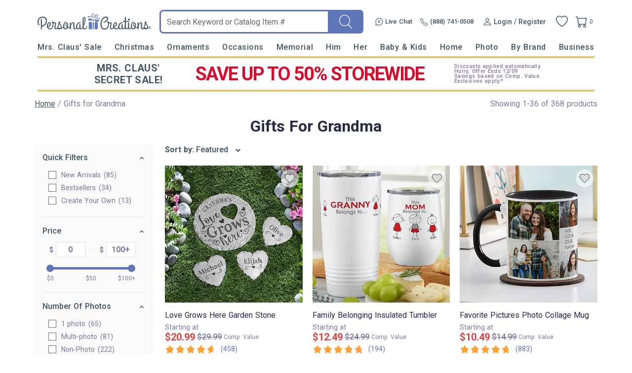

--- FILE ---
content_type: text/html; charset=utf-8
request_url: https://accounts.google.com/o/oauth2/postmessageRelay?parent=https%3A%2F%2Fwww.personalcreations.com&jsh=m%3B%2F_%2Fscs%2Fabc-static%2F_%2Fjs%2Fk%3Dgapi.lb.en.W5qDlPExdtA.O%2Fd%3D1%2Frs%3DAHpOoo8JInlRP_yLzwScb00AozrrUS6gJg%2Fm%3D__features__
body_size: 161
content:
<!DOCTYPE html><html><head><title></title><meta http-equiv="content-type" content="text/html; charset=utf-8"><meta http-equiv="X-UA-Compatible" content="IE=edge"><meta name="viewport" content="width=device-width, initial-scale=1, minimum-scale=1, maximum-scale=1, user-scalable=0"><script src='https://ssl.gstatic.com/accounts/o/2580342461-postmessagerelay.js' nonce="0tTZMb-SBW1OrR-rwi6M0g"></script></head><body><script type="text/javascript" src="https://apis.google.com/js/rpc:shindig_random.js?onload=init" nonce="0tTZMb-SBW1OrR-rwi6M0g"></script></body></html>

--- FILE ---
content_type: image/svg+xml
request_url: https://www.personalcreations.com/templates/images/icons/icon-favorite-thin.svg
body_size: 354
content:
<svg width="40" height="40" viewBox="0 0 40 40" fill="none" xmlns="http://www.w3.org/2000/svg">
    <path opacity="0.3" d="M25.9987 10.667C23.9454 10.667 21.9454 11.987 21.252 13.8137H18.7587C18.052 11.987 16.052 10.667 13.9987 10.667C11.332 10.667 9.33203 12.667 9.33203 15.3337C9.33203 19.187 13.5187 22.987 19.8654 28.7337L19.9987 28.867L20.132 28.7337C26.4787 22.987 30.6654 19.187 30.6654 15.3337C30.6654 12.667 28.6654 10.667 25.9987 10.667Z" fill="#C43838"/>
    <path d="M18.4046 30.3369L18.4038 30.3363C14.9607 27.214 12.1429 24.6549 10.1801 22.2536C8.22278 19.8589 7.16797 17.6823 7.16797 15.3333C7.16797 11.4901 10.1702 8.5 14.0013 8.5C16.1701 8.5 18.26 9.51223 19.6219 11.099L20.0013 11.541L20.3807 11.099C21.7426 9.51223 23.8325 8.5 26.0013 8.5C29.8324 8.5 32.8346 11.4901 32.8346 15.3333C32.8346 17.6823 31.7798 19.8589 29.8225 22.2536C27.8597 24.6549 25.0419 27.214 21.5988 30.3363L21.598 30.3369L20.0013 31.7905L18.4046 30.3369Z" fill="#DEDDDD" stroke="black"/>
</svg>


--- FILE ---
content_type: image/svg+xml
request_url: https://www.personalcreations.com/templates/images/icons/icon-contact-chat.svg
body_size: 883
content:
<svg xmlns="http://www.w3.org/2000/svg" width="14" height="14" viewBox="0 0 14 14" fill="none">
<path d="M6.9987 0.333008C10.6807 0.333008 13.6654 3.31767 13.6654 6.99967C13.6654 10.6817 10.6807 13.6663 6.9987 13.6663C5.9347 13.6678 4.88592 13.4136 3.9407 12.925L1.39004 13.6363C1.24773 13.6761 1.09742 13.6772 0.95452 13.6397C0.811614 13.6022 0.681247 13.5274 0.576777 13.4229C0.472306 13.3185 0.397488 13.1881 0.359988 13.0452C0.322489 12.9023 0.323656 12.752 0.36337 12.6097L1.07537 10.061C0.585605 9.11497 0.330652 8.06497 0.332037 6.99967C0.332037 3.31767 3.3167 0.333008 6.9987 0.333008ZM6.9987 1.33301C5.49581 1.33301 4.05447 1.93003 2.99177 2.99274C1.92906 4.05544 1.33204 5.49678 1.33204 6.99967C1.33204 7.97967 1.5807 8.92167 2.04737 9.75767L2.14737 9.93767L1.40604 12.5937L4.06404 11.8523L4.24404 11.9523C5.00029 12.3728 5.84279 12.6145 6.70694 12.6589C7.57108 12.7033 8.43391 12.5492 9.22926 12.2084C10.0246 11.8676 10.7314 11.3493 11.2953 10.693C11.8593 10.0368 12.2655 9.26008 12.4827 8.42252C12.7 7.58496 12.7226 6.70877 12.5487 5.86113C12.3749 5.0135 12.0092 4.21693 11.4798 3.53252C10.9504 2.8481 10.2712 2.29402 9.49449 1.91276C8.71774 1.53149 7.86399 1.33317 6.9987 1.33301ZM4.83204 7.66634H7.8307C7.95739 7.66638 8.07933 7.7145 8.1719 7.80099C8.26447 7.88747 8.32075 8.00587 8.32939 8.13226C8.33802 8.25865 8.29836 8.3836 8.21842 8.48187C8.13847 8.58014 8.0242 8.64441 7.8987 8.66167L7.8307 8.66634H4.83204C4.70535 8.6663 4.58341 8.61818 4.49084 8.53169C4.39828 8.44521 4.34199 8.32681 4.33335 8.20042C4.32472 8.07403 4.36438 7.94908 4.44433 7.85081C4.52427 7.75254 4.63854 7.68827 4.76404 7.67101L4.83204 7.66634ZM4.83204 5.33301H9.1687C9.29533 5.33321 9.41716 5.38146 9.5096 5.468C9.60204 5.55453 9.6582 5.67292 9.66675 5.79926C9.6753 5.9256 9.63559 6.05047 9.55565 6.14867C9.4757 6.24687 9.36148 6.31108 9.23604 6.32834L9.1687 6.33301H4.83204C4.70535 6.33297 4.58341 6.28484 4.49084 6.19836C4.39828 6.11187 4.34199 5.99347 4.33335 5.86709C4.32472 5.7407 4.36438 5.61575 4.44433 5.51747C4.52427 5.4192 4.63854 5.35494 4.76404 5.33767L4.83204 5.33301Z" fill="#435663"/>
</svg>

--- FILE ---
content_type: image/svg+xml
request_url: https://www.personalcreations.com/templates/images/detail/star/Star_Cuts_rounded_4.svg
body_size: 385
content:
<svg width="20" height="20" viewBox="0 0 20 20" fill="none" xmlns="http://www.w3.org/2000/svg">
<path d="M8.61789 3.15534L7.21004 5.9943C7.01807 6.3895 6.50612 6.76856 6.07417 6.84115L3.52245 7.2686C1.89063 7.54282 1.50668 8.73647 2.68255 9.914L4.66633 11.9142C5.00229 12.2529 5.18627 12.9062 5.08228 13.374L4.51434 15.85C4.06639 17.8098 5.09828 18.568 6.81809 17.5437L9.20982 16.1162C9.64178 15.8581 10.3537 15.8581 10.7936 16.1162L13.1854 17.5437C14.8972 18.568 15.9371 17.8018 15.4891 15.85L14.9212 13.374C14.8172 12.9062 15.0012 12.2529 15.3371 11.9142L17.3209 9.914C18.4888 8.73647 18.1128 7.54282 16.481 7.2686L13.9293 6.84115C13.5054 6.76856 12.9934 6.3895 12.8014 5.9943L11.3936 3.15534C10.6257 1.61489 9.37781 1.61489 8.61789 3.15534Z" fill="#FFA439"/>
<path d="M8.61789 3.15534L7.21005 5.9943C7.37947 5.65265 7.01807 6.3895 7.21005 5.9943C7.17099 9.44716 9.20982 13.6162 9.20982 16.1162C9.36282 15.4279 9.31381 15.6484 9.20982 16.1162C8.39174 16.5725 8.14758 16.7086 9.20982 16.1162C9.64178 15.8581 10.3537 15.8581 10.7936 16.1162L13.1854 17.5437C14.8972 18.568 15.9371 17.8018 15.4891 15.85L14.9212 13.374C14.8172 12.9062 15.0012 12.2529 15.3371 11.9142L17.3209 9.914C18.4888 8.73647 18.1128 7.54282 16.481 7.2686L13.9293 6.84115C13.5054 6.76856 12.9934 6.3895 12.8014 5.9943L11.3936 3.15534C10.6257 1.61489 9.37781 1.61489 8.61789 3.15534Z" fill="#E4E9EE"/>
</svg>


--- FILE ---
content_type: application/javascript
request_url: https://www.personalcreations.com/scripts/quickfilter/quickfilter.js?aafa31c7ce57712a73fd43ab44e5e5a3b251812a
body_size: 48812
content:
"use strict"
// requires jquery be loaded before any of this code runs properly

function QuickFilter(designData, isLightningAvailable, isMobile, limitAnimationsPerCPU, thumbVersion, filterNubs, isFixedThumbs, showCompValue, newTagEnable)
{
	this.siteId               = SITE_ID;
	this.fullData             = designData;
	this.categoryResultsFound = designData.item_ct;
	this.isLightningAvailable = !!isLightningAvailable;
	this.googleFirstDesign();
	this.items                = this.fullData.items;
	this.itemsByID            = {};
	this.childIDToParents     = {};
	this.filtersNow           = {};
	this.favoritesList        = [];
	this.lastItemIndexes 	  = [0];
	this.updatePageCount();
	this.preloadingImages     = {};
	this.animateNumbersArr    = [];
	this.RNG                  = new PcgRandom(1234);
	this.lastShownItemIDs     = [];
	this.allFilterHashes      = {};
	this.stickerOverrides     = {};
	this.graphicOverrides     = {};
	this._isMobile            = !!isMobile;
	this.rowNums			  = 3;
	this.isDetailPage		  = false;
	this.widgetUrl			  = '';
	this.theme_id = designData.theme_id
	this.urlMode 			  = 'path'; // theme url mode: path, query

	this.itemsPerPage         = 36;
	this.itemsPerPageAll      = 9999;
	this.thumbVersion         = typeof(thumbVersion) != 'undefined' ? thumbVersion : '';
	this.filterNubsEnabled    = typeof(filterNubs) !== 'undefined' ? filterNubs : false;
	this.isFixedThumbs        = typeof(isFixedThumbs) !== 'undefined' ? isFixedThumbs : false;

	this.showCompValue        = typeof(showCompValue) !== 'undefined' ? showCompValue : false;
	this.showDefaultCompValue = false;
	this.showRightCompValue   = false;

	this.newTagEnable = typeof(newTagEnable) !== 'undefined' ? newTagEnable : false;

  	this._isFromHistory       = false;
	this.thumbOptionId        = 0;
	this.sizeOption           = 0;
	this.optionVariant		  = '';
	this.available_blankets   = designData.available_blankets;
	this.goDesigner           = false;
	this.counting 			  = 0;
	this.pageCounting		  = 0;
	this.supportIntersectionObserver = !!window['IntersectionObserver'];
	this.intersectionStart = '';
	this.intersectionEnd = '';
	this.showRetailPrice = 0;
	this.alwaysShowStartingSign = 0;
	this.startingSignTemplate = '<span class="as-low-as">As low as </span>';

	this.showScore = this.fullData.showScore || 0;
	if (this.supportIntersectionObserver) {
		this.intersectionStart = "<!--S--><script type=\"text/html\"><!--E-->";
		this.intersectionEnd = "<!--S--></script><!--E-->";
	}

	// custom recommendation
	this.customRecommendation = !!this.fullData.customRecommendation;
	this.customRecItems = this.fullData.customRecItems;
  this.customPhoto = this.fullData.customPhoto ? this.fullData.customPhoto : null;
  this.customPhotos = this.fullData.customPhotos ? this.fullData.customPhotos : [];
	this.customPreviewSwitch = this.fullData.customPreviewSwitch;
	this.boostMultiPhotoCR = this.fullData.boostMultiPhotoCR;
  this.customRecPlacements = {};
	this.compositeCustomPhotoByIps = false;
	this.firstName = this.fullData.firstName;
	this.lastName = this.fullData.lastName;
	this.topPickDesignIds = [];

	this.photoCounts          = this.fullData.photoCounts; // key = photo count, value = quantity

	this.isHideEmptyFilter	  = false;

	this.prepareParentChildDictionary();
	this.prepareFilterDictionary();
	this.fillItemFields();

	this._CPU_limiter          = !!limitAnimationsPerCPU;
	this._CPU_speedtest        = { 'tStart':0, 'tEnd':0, 'tResult':0, 'label': 'timer' };
	this._Transition_speedtest = { 'tStart':0, 'tEnd':0, 'tResult':0, 'label': 'swipe' };

	this.dontFadeInItemDict = {};

	var fxoff = PaStorage.getItem('fxoff');

	if ( fxoff ) {
		//$.fx.off = true;
	}
	else if ( this._CPU_limiter ) {
		this.runBasicSpeedTest();
	}

	// filter groups with multiple texts
	this.filterGroupsWithMultipleTexts = [];

	// filter groups is elememt
	this.filterGroupsOfElements = [
		'Gender',
		'Greeting',
		'Industry',
		'Occasion',
		'Mug Color',
		'size',
		'Orientation'
	];

	this.ignorePostFacebook = false;

	this.mappingOrientations = {'30': 'V', '31': 'H', '32': 'S', '33': 'P'};

	if( typeof(Lanbu) != 'undefined' ) {
		this.lanbuDesignController = new Lanbu.Controller.DesignController();
	}

	this.totalStars = 5;

	this.showIndicator = false;

	this.ga4ApplyFiltersDisable = false;

	this.isPCRedesignTheme = $('html').attr('ms-theme') === 'pcrus_new';

	this.activeSortOptions = {};

	window.dataLayer = window.dataLayer || [];
}

QuickFilter.prototype.getFreeText = function(){
    if (this.fullData.globalFlags && this.fullData.constants.GLOBAL_FLAGS_FIRST_ONE_FREE) {
        return 'First One FREE!';
    } else {
        return 'FREE!';
    }
};

QuickFilter.prototype.isRubberStamp = function (dObj){
	var idxs     = this.fullData.structure_indexes,
		consts   = this.fullData.constants;
	return parseInt(dObj[idxs.CATEGORY_ID]) === parseInt(consts.STI_RUBBER_STAMPS_CATEGORY) ||
      consts.DESIGN_GROUP_RUBBER_STAMP && consts.DESIGN_GROUP_RUBBER_STAMP.indexOf(parseInt(dObj[idxs.DESIGN_GROUP_ID])) !== -1;
}

QuickFilter.prototype.isOanemnt = function (dObj){
    var idxs     = this.fullData.structure_indexes,
        consts   = this.fullData.constants;
    var product_type_id = dObj[idxs.PRODUCT_TYPE_ID];
    var is_ornament   = product_type_id == consts.PRODUCT_TYPE_ORNAMENT;
    return is_ornament;
}

QuickFilter.prototype.googleFirstDesign = function() {
	var idxs = this.fullData.structure_indexes;
	var o;
	var find_key = 0;
	if(typeof(fdKey) != 'undefined' && fdKey > 0) {
		for( var i=0; i<this.fullData.items.length; i++ ) {
			o = this.fullData.items[i];
			if(o[idxs.ID] == fdKey) {
				find_key = i;
				break;
			}
		}
		if(find_key > 0) {
			var tmp = this.fullData.items[0];
			tmp[idxs.SORT_ORDER] = find_key;
			this.fullData.items[0] = this.fullData.items[find_key];
			this.fullData.items[0][idxs.SORT_ORDER] = 0;
			this.fullData.items[find_key] = tmp;
		}
	}
};


QuickFilter.prototype.logCPUStats = function(obj)
{
	//disable log
	/*
	$.post( "/ajax/ajax_log_cpu_test.php", { speed: obj.tResult,
											threshold: this._isMobile ? this._CPU_thresholdMOB : this._CPU_thresholdDT,
											is_mobile: this._isMobile ? 1 : 0,
											label: obj.label } );*/
};

QuickFilter.prototype.setHideEmptyFilter = function (isHideEmptyFilter) {
	this.isHideEmptyFilter = isHideEmptyFilter;
};

QuickFilter.prototype.setRowItems = function(cnt) {
	this.rowNums = cnt;
};

QuickFilter.prototype.setItemsPerPage = function(cnt) {
	this.itemsPerPage = cnt;
};

QuickFilter.prototype.setCurrentPage = function(v) {
	this.isDetailPage = v == 'detail';
};

QuickFilter.prototype.setWidgetUrl = function(v) {
	this.widgetUrl = v;
};

QuickFilter.prototype.setShowIndicator = function(v) {
	this.showIndicator = v;
};

QuickFilter.prototype.setContainer = function(contentContainer, itemsPerPageSelect, pageCountContainer, paginationDiv, paginationSelectDiv, viewMoreDiv, viewAllDiv)
{
	if ( contentContainer instanceof jQuery )
		this.$contentContainer = contentContainer;
	else
		this.$contentContainer = $(contentContainer);

	if ( pageCountContainer instanceof jQuery )
		this.$pageCountContainer = pageCountContainer;
	else
		this.$pageCountContainer = $(pageCountContainer);

	if ( itemsPerPageSelect instanceof jQuery )
		this.$itemsPerPageSelect = itemsPerPageSelect;
	else
		this.$itemsPerPageSelect = $(itemsPerPageSelect);

	if ( paginationDiv instanceof jQuery ) {
		this.$paginationDiv = paginationDiv;
	} else {
		this.$paginationDiv = $(paginationDiv);
	}

	if(typeof paginationSelectDiv != "undefined") {
		if ( paginationSelectDiv instanceof jQuery ) {
			this.$paginationSelectDiv = paginationSelectDiv;
		} else {
			this.$paginationSelectDiv = $(paginationSelectDiv);
		}
	}

	if(typeof viewMoreDiv != "undefined") {
		if ( viewMoreDiv instanceof jQuery ) {
			this.$viewMoreDiv = viewMoreDiv;
		} else {
			this.$viewMoreDiv = $(viewMoreDiv);
		}
	}

	if(typeof viewAllDiv != "undefined") {
		if ( viewAllDiv instanceof jQuery ) {
			this.$viewAllDiv = viewAllDiv;
		} else {
			this.$viewAllDiv = $(viewAllDiv);
		}
	}

	this.listen();
};

QuickFilter.prototype.toggleAICRByFilter = function () {
  return Object.keys(this.filtersNow).length === 0 ||
    (Object.keys(this.filtersNow).length === 1 && this.filtersNow['Greeting'] !== undefined)
};

/**
 * Scrolls to the top of the content area
 * @param {Function} callback - Optional callback to execute after scroll
 */
QuickFilter.prototype.scrollToTop = function(callback) {
	var scrollTo = $('#main_content_wrapper');
	if ( !scrollTo.length ) scrollTo = $('.top-of-page');
	if ( !scrollTo.length ) scrollTo = $('.filtermenucontainer');
	if ( !scrollTo.length ) scrollTo = $('.navbar.navbar-default');
	if(this.isDetailPage && !this._isMobile) scrollTo = $('.paginator.fr.top');
	if ($('.recommendation_designs_container:visible').length && $('#category_thumb_wrapper').length) {
		scrollTo = $('#category_thumb_wrapper');
	}

	if ( scrollTo.length ) {
		if ( this.scrollTopAnimationSpeed !== -1 ) {
			$("body,html").animate({ scrollTop: scrollTo.offset().top }, this.scrollTopAnimationSpeed, callback);
		} else {
			$("body,html").scrollTop(scrollTo.offset().top);
			if (callback) callback();
		}
	} else if (callback) {
		callback();
	}
};

QuickFilter.prototype.changePage = function (quickfilternavOrShouldScroll, pageTo) {
	var qThis = this;
	var shouldScroll = false;
	
	// Determine if we should scroll based on parameter type
	if (typeof quickfilternavOrShouldScroll === 'boolean') {
		// Called programmatically with a boolean flag
		shouldScroll = quickfilternavOrShouldScroll;
	} else if (quickfilternavOrShouldScroll && quickfilternavOrShouldScroll.parents) {
		// Called with a jQuery element (from click event)
		shouldScroll = quickfilternavOrShouldScroll.parents('.paginator, .mobile-pager').hasClass('bottom');
	}
	
	if ( shouldScroll )
	{
		this.scrollToTop(function() {
			if ( qThis.scrollTopAnimationSpeed === -1 && pageTo !== qThis.page ) {
				qThis.setNextSmashTransition('fadein');
			}
			qThis.loadPage( pageTo, true );
		});
	}
	else {
		qThis.loadPage( pageTo, true );
	}
};

QuickFilter.prototype.listen = function()
{
	var qThis = this;

	if ( this.$itemsPerPageSelect.length )
	{
		this.$itemsPerPageSelect.on('change', function(e) {
			var all_link = window.location.pathname + '?ipp=all';
			if (qThis.$itemsPerPageSelect.find("option:selected").attr("href") === all_link) {
				window.location.href = changeUrlArg(window.location.href, 'ipp', 'all');
				return false;
			}

			qThis.itemsPerPage	= Number(qThis.$itemsPerPageSelect.val());
			qThis.loadPage(1);

			qThis.updateURLParams(true);

			e.preventDefault();
			return false;
		});
	}

	if($('#Section33').length) {
		$('#Section33 .filtration_range_slider').on('change', function(e, min_price, max_price) {
				var _this = $(this);
				var isOn = min_price != 0 || max_price != Infinity;

				var fg   = _this.data('filter-group') || 'Price',
					ff   = _this.data('filter-field') || 'PRICE',
					fr   = '',
					fv   = min_price + ',' + max_price,
					fe   = Number(_this.data('filter-exclusive')),
					fs   = '';

				if ( isOn )
				{
					qThis.filterOn( fg, ff, fv, fs, fe, _this );
				}
				else
				{
					qThis.filterOff( fg, ff, fv, fs, _this );
				}

				if(qThis._isMobile ) {
					qThis.ignorePostFacebook = true;
					qThis.runFilter();
					qThis.ignorePostFacebook = false;
				}
		});
	}

	$(document).on('change', '.paginator-select select', function(e) {
		var pageTo = Number($(this).val());
		qThis.changePage($(e.currentTarget), pageTo);

		e.preventDefault();
		return false;
	});

	$(document).on('click', 'a.view-more-button', function(e) {
		qThis.setNextPageAdditionMode('append');

		var pageTo = qThis.page + 1 ;
		qThis.loadPage(pageTo);

		e.preventDefault();
		return false;
	});

	$(document).on('click', '.quickfilternav', function(e) {

		var pageTo = Number($(this).data('page'));
		qThis.changePage($(e.currentTarget), pageTo);

		//for iPad, make it unfocused manually
		$('.quickfilternav').blur();
		e.preventDefault();
		return false;

	});

	$(document).on('mouseenter', '.quickfilternav', function(e) {

		$(this).addClass('hover');

		e.preventDefault();
		return false;
	});
	$(document).on('mouseleave', '.quickfilternav', function(e) {

		$(this).removeClass('hover');

		e.preventDefault();
		return false;
	});

	$(document).on('change', '.filtration_checkbox, .filtration_radio', function(e) {
		qThis.toggleFilterByFilterObj($(this));
	});

	$(document).on('click', '.filtration_reset', function(e) {
		// GA4 event
		if (qThis.siteId == SITE_GIFTS) {
			var params = {
				'gtm.pa_event_parameter_1': 'filters_cleared',
				'gtm.pa_event_value_1': 'true'
			};
			DevConsole.log("[GA4]clear_filters: " + JSON.stringify(params));
			trackCustomerEventMultiParams('clear_filters', params);
		}
		qThis.resetFilter();
	});

	$(document).on('click', '.category_thumb a', function(e) {

		var designID = $(this).parents('.category_thumb').first().data('design-id');

		var dObj = qThis.findDesignByID(designID);
		if ( dObj != null )
		{
			var idxs	= qThis.fullData.structure_indexes;
			var consts	= qThis.fullData.constants;
			var w = 0, h = 0;

			if ( dObj[idxs.ORIENTATION] == consts.DESIGN_ORIENT_TALL ) {
				w			= 665;
				h			= 660;
			}
			else if ( dObj[idxs.ORIENTATION] == consts.DESIGN_ORIENT_WIDE ) {
				w			= 610;
				h			= 570;
			}
			else if ( dObj[idxs.ORIENTATION] == consts.DESIGN_ORIENT_SQUARE ) {
				w			= 610;
				h			= 595;
			}

			qThis.preloadImage( qThis.getImageURL(dObj, {isDetail:true, compositePhoto:true}) );
		}
	});


	// Prevent double clicking.
	$(document).on("click", ".category_thumb a", function(e){
		if (this.lastClick) {
			if ((new Date()).getTime() - this.lastClick.getTime() < 1000) {
				e.preventDefault();
				DevConsole.log("Double navigation is prevented. ")
				return ;
			}
		}

		this.lastClick = new Date();
	});

	$(document).on('click', '.quick-view-link', function(e) {

		var designID = $(this).parents('.category_thumb').first().data('design-id');

		var dObj = qThis.findDesignByID(designID);
		if ( dObj != null )
		{
			var idxs	= qThis.fullData.structure_indexes;
			var consts	= qThis.fullData.constants;
			var w = 0, h = 0;

			if ( dObj[idxs.ORIENTATION] == consts.DESIGN_ORIENT_TALL ) {
				w			= 665;
				h			= 660;
			}
			else if ( dObj[idxs.ORIENTATION] == consts.DESIGN_ORIENT_WIDE ) {
				w			= 610;
				h			= 570;
			}
			else if ( dObj[idxs.ORIENTATION] == consts.DESIGN_ORIENT_SQUARE ) {
				w			= 680;
				h			= 660;
			}

			var imageUrl = qThis.getImageURL(dObj, {isDetail:true, compositePhoto:true});
			var opts = {
				overrideImageUrl: imageUrl,
				overrideUrl : qThis.getClickURL(dObj)
			};
			qThis.preloadImage( imageUrl, function() {
				showQuickView( dObj[idxs.ID], qThis.page, 0, dObj[idxs.NAME], w, h, qThis.getDisplayDC(dObj), qThis.getDisplayRasterID(dObj, 0), opts );
			} );
		}

		e.preventDefault();
		return false;
	});

	$(window).on('popstate', function(e) {
		qThis.handleBack(e);
	});

	if ( this.filterNubsEnabled )
	{
		$(document).on('click', '.filter_nubs .nub a', function(e) {
			var t          = $(this);
			var searchHash = t.parent().data('filter-hash');

			$('.filtration_checkbox, .filtration_radio').each(function() {
				var t  = $(this);

				var fg = t.data('filter-group'),
					ff     = t.data('filter-field'),
					fv     = ($(this).is('select') ? $(this).val() : t.data('filter-value')),
					fe     = Number(t.data('filter-exclusive')),
					fs     = t.data('filter-special');
				if ( !fg ) fg = ff;

				if ( qThis.filterToString(fg, ff, fv, fs) == searchHash ) {
					if (t.is('input[type=radio]')) {
						var filterHash = qThis.filterToString(fg, ff, fv, fs);
						qThis.allFilterHashes[ filterHash ] = 0;
						qThis.filterOff(fg, ff, fv, fs, t);
						t.prop( "checked", false );
						var defaultObj = qThis.getDefaultOption(fg, ff, 'filterObj');
						if (defaultObj) {
							defaultObj.trigger('click');
						}
					} else {
						t.trigger('click');
					}
					return false;
				}
			});
			//price filter

			$('.filtration_range_slider').each(function() {
				var t			= $(this);
				var fg = t.data('filter-group'),
					ff = t.data('filter-field'),
					fe = Number(t.data('filter-exclusive')),
					fs = t.data('filter-special');
				if ( !fg ) fg = ff;
				var min = parseInt($(this).siblings('.filtration_range_input').find('#min-price').val());
				var max = parseInt($(this).siblings('.filtration_range_input').find('#max-price').val());
				var init_min = $(this).data('range_min');
				var init_max = $(this).data('range_max');
				var rangMax = parseInt($(this).data('range_max'));
				var rangeOpened = parseInt($(this).data('range_opened'));
				max = (max == rangMax && rangeOpened) ? Infinity : max;
				var fv = min + ',' + max;

				var filterHash = qThis.filterToString(fg, ff, fv, fs);

				if ( filterHash == searchHash ) {
					qThis.allFilterHashes[ filterHash ] = 0;
					qThis.filterOff(fg, ff, fv, fs, t);
					$(this).slider('values', 0, init_min);
					$(this).slider('values', 1, init_max);
				}
			});
			e.preventDefault();
			return false;
		});
		$('.filter_nubs').on('click', '.clear_all', function(e) {
			qThis.clearAllFilters();
			qThis.resetFilter();
			qThis.onFilterNubsChanged();
			e.preventDefault();
			return false;
		});
		$('.filter_nubs').on('click', '.toggle_nubs', function(e) {
			var is_less = $(this).hasClass('less');
			if (is_less) {
				$(this).removeClass('less').addClass('more');
				$('.filter_nubs .nub').show();
			} else {
				$(this).removeClass('more').addClass('less');
				var index = qThis.filterNubsLessQty - 1;
				$('.filter_nubs .nub:gt('+index+')').hide();
			}

			e.preventDefault();
			return false;
		});
	}

	$(document).on('click', '#category_thumb_wrapper .category_thumb a', function(e) {
		var item_id = $(this).closest('.category_thumb').data('design-id');
		// STI select_item - item_name
		var item_name = $(this).closest('.category_thumb').find('.thumb_titling').text();
		if (!item_name) {
			// PA select_item - item_name
			item_name = $(this).closest('.category_thumb').find('.product-name').text();
		}
		if (
			typeof qFilterObj === 'object' && qFilterObj !== null &&
			typeof qFilterObj.items !== 'undefined' && Array.isArray(qFilterObj.items) &&
			typeof qFilterObj.fullData === 'object' && qFilterObj.fullData !== null &&
			typeof qFilterObj.fullData.structure_indexes !== 'undefined'
		) {
			for (var i = 0; i < qFilterObj.items.length; i++) {
				var item = qFilterObj.items[i];

				if (item[qFilterObj.fullData.structure_indexes.ID] === item_id) {
					var ga4LineItems = [];
					var ga4LineItem = {
						sku: item_id,
						item_id: item_id,
						item_name: item_name,
						item_category: item[qFilterObj.fullData.structure_indexes.CATEGORY_NAME] ? item[qFilterObj.fullData.structure_indexes.CATEGORY_NAME] : ''
					};

					if (typeof item_category2 !== 'undefined') {
						ga4LineItem.item_category2 = item_category2 ? item_category2 : '';
					}

					ga4LineItems.push(ga4LineItem);

					dataLayer.push({
						event: "select_item",
						ecommerce: {
							item_list_id: typeof item_list_id !== 'undefined' ? item_list_id : 0,
							item_list_name: typeof item_list_name !== 'undefined' ? item_list_name : "",
							items: ga4LineItems
						}
					});

					break;
				}
			}
		}
	});

	
	// sort collapse header
	$(document).on('click', '.sort-group-wrapper .headerbar', function () {
		var groupEle = $(this).closest('.sort-group-wrapper');
		var contentEle = $(this).siblings('.sort-list-wrapper');
		if (groupEle.hasClass('open')) {
			if (qThis._isMobile === 0) {
				contentEle.slideUp(0);
			} else {
				contentEle.slideUp();
			}
		} else {
			contentEle.slideDown();
		}
		groupEle.toggleClass('open');
		return false;
	});

	
	$(document).on('click', function (event) {
		$('.sort-group-wrapper.open').each(function () {
			var groupEle = $(this);
			var contentEle = groupEle.find('.sort-list-wrapper');
			if (!groupEle.is(event.target) && groupEle.has(event.target).length === 0) {
				contentEle.slideUp();
				groupEle.removeClass('open');
			}
		});
	});

	// Radio Sort
	$('.menu-sort-options .sort_radio').on('change', function (e) {
		var item = $(this);
		var sortName = item.attr('name');
		var groupEle = $(this).closest('.sort-group.radio');

		qThis.activeSortOptions[sortName] = item.val() !== 'default__default' ? item.val() : '';

		if (is_mobile_phone === 0) {
			groupEle.find('.selected-value').html(item.data('label'));
			if (groupEle.parent().hasClass('open')) {
				groupEle.find('.headerbar').trigger('click');
			}
		}
		// run filter
		qThis.runFilter();
	});
};
QuickFilter.prototype.onFilterNubsChanged = function()
{
	var qThis = this;
	if ( ! qThis.filterNubsEnabled ) return;
	var filter_num = $('.filter_nubs .nub').length;
	$('.filter_nubs .show_more span.filter_num').text(filter_num);
	if (filter_num === 0) {
		$('.filter_nubs').hide();
	} else {
		$('.filter_nubs').show();
	}
	var is_less = $('.filter_nubs .toggle_nubs').hasClass('less');

	var toggle_nubs_exists = $('.filter_nubs .toggle_nubs').length > 0;
	// recalculate less qty
	if (qThis.filterNubsLessQty === 0 && toggle_nubs_exists) {
		var qty = 0;
		var margin = 6;
		var total_width = $('.filter_nubs').innerWidth();
		DevConsole.log('total width:' + total_width);
		var width = $('.clear_all').outerWidth() + margin;
		$('.filter_nubs .nub').each(function(){
			width += $(this).show().outerWidth() + margin;
			DevConsole.log('width:' + width);
			if (width >= total_width) {
				if (is_less) $(this).hide();
				qThis.filterNubsLessQty = qty;
				return false;
			}
			qty++;
		});
	}

	if (qThis.filterNubsLessQty) {
		if (filter_num > qThis.filterNubsLessQty) {
			$('.filter_nubs .toggle_nubs').show();
		} else {
			$('.filter_nubs .toggle_nubs').hide();
			$('.filter_nubs .toggle_nubs').removeClass('more').addClass('less');
		}

		if ( is_less) {
			$('.filter_nubs .nub:lt(' + qThis.filterNubsLessQty + ')').show();
			$('.filter_nubs .nub:gt(' + (qThis.filterNubsLessQty -1) + ')').hide();
		}
	} else {
		$('.filter_nubs .toggle_nubs').hide();
		$('.filter_nubs .toggle_nubs').removeClass('more').addClass('less');
	}


	if($('.filter_nubs .selected_filters_count_message').length > 0) {
		
		if(filter_num == 0) {
			$('.filter_nubs .selected_filters_count_message').html('');
		} else {
			var nubCount = $('.filter_nubs .nub').length;
			var message = nubCount == 1 ? ' Filter Selected' : ' Filters Selected';
			$('.filter_nubs .selected_filters_count_message').text(nubCount + message);
		}
	}
};

QuickFilter.prototype.clearAllFilters = function()
{

	var qThis = this;
	$('.filtration_checkbox, .filtration_radio').each(function() {
		var t			= $(this);
		var fg = t.data('filter-group'),
			ff = t.data('filter-field'),
			fv = ($(this).is('select') ? $(this).val() : t.data('filter-value')),
			fe = Number(t.data('filter-exclusive')),
			fs = t.data('filter-special');
		if ( !fg ) fg = ff;

		var filterHash = qThis.filterToString(fg, ff, fv, fs);

		if ( qThis.allFilterHashes[ filterHash ] && !qThis.getDefaultOption(fg, ff) ) {
			qThis.allFilterHashes[ filterHash ] = 0;
			qThis.filterOff(fg, ff, fv, fs, t);

			t.prop( "checked", false );
		}
	});

	//price filter
	$('.filtration_range_slider').each(function() {
		var t			= $(this);
		var fg = t.data('filter-group'),
			ff = t.data('filter-field'),
			fe = Number(t.data('filter-exclusive')),
			fs = t.data('filter-special');
		if ( !fg ) fg = ff;
		var min = parseInt($(this).siblings('.filtration_range_input').find('#min-price').val());
		var max = parseInt($(this).siblings('.filtration_range_input').find('#max-price').val());
		var rangMax = parseInt($(this).data('range_max'));
		var rangeOpened = parseInt($(this).data('range_opened'));
		max = (max == rangMax && rangeOpened) ? Infinity : max;
		var fv = min + ',' + max;

		var filterHash = qThis.filterToString(fg, ff, fv, fs);

		if ( qThis.allFilterHashes[ filterHash ] && !qThis.getDefaultOption(fg, ff) ) {
			qThis.allFilterHashes[ filterHash ] = 0;
			qThis.filterOff(fg, ff, fv, fs, t);
		}
	});
};
QuickFilter.prototype.clearAllNonAppliedFilters = function()
{
	DevConsole.log('QuickFilter->clearAllNonAppliedFilters');
	var qThis = this;
	var urlParams = this.getURLParams();

	$('.filtration_checkbox, .filtration_radio').each(function() {
		var t  = $(this);

		var fg = t.data('filter-group'),
			ff     = t.data('filter-field'),
			fv     = ($(this).is('select') ? $(this).val() : t.data('filter-value')),
			fe     = Number(t.data('filter-exclusive')),
			fs     = t.data('filter-special');
		if ( !fg ) fg = ff;

		var filterHash = qThis.filterToString(fg, ff, fv, fs);

		if ( typeof(urlParams[filterHash]) != 'undefined' ) {
			if ( !t.prop("checked") ) {
				t.prop( "checked", true );
				qThis.allFilterHashes[ filterHash ] = 1;
				qThis.filterOn(fg, ff, fv, fs, fe, t);
			}
		}
		else {
			if ( t.prop("checked") ) {
				t.prop( "checked", false );
				qThis.allFilterHashes[ filterHash ] = 0;
				qThis.filterOff(fg, ff, fv, fs, t);
			}
		}
	});
};
QuickFilter.prototype.filterExclusives = function(filterGroup, filterField, filterValue)
{
	var qThis     = this;
	var urlParams = this.getURLParams();

	$('.filtration_checkbox[data-filter-group="' + filterGroup + '"], .filtration_radio[data-filter-group="' + filterGroup + '"]').each(function() {
		var t  = $(this);
		var fg = t.data('filter-group'),
			ff     = t.data('filter-field'),
			fv     = ($(this).is('select') ? $(this).val() : t.data('filter-value')),
			fs     = t.data('filter-special');
		if ( !fg ) fg = ff;

		var fe = Number(t.data('filter-exclusive'));

		if (ff == filterField && fe)
		{
			if (fv != filterValue) {
				t.prop( 'checked', false );
				qThis.filterOff( fg, ff, fv, fs, t);
			}
			else
			{
				qThis.filterOn( fg, ff, fv, fs, fe, t );
			}
		}
	});
};
QuickFilter.prototype.filtersAutoRun = function(enabled, jumpToPageNumber, abortAutoRun )
{
  this.autoFiltering = !!enabled;
  abortAutoRun = !!abortAutoRun;
  if ( this.autoFiltering && !abortAutoRun ) {
    this.runFilter(jumpToPageNumber);
  }
};

QuickFilter.prototype.getDefaultOption = function(filterGroup, filterFiled, returnType) {
	var defaultOptions = {
		'JournalCoverDESIGN_GROUP_ID' : {'value':'25', 'hash' : 'JournalCoverDESIGN_GROUP_ID25'},
		'BlanketSizeDESIGN_GROUP_ID' : {'value':'23', 'hash' : 'BlanketSizeDESIGN_GROUP_ID23'},
		'ThumbShapeTHUMBOPTION' : {'value':'843', 'hash' : 'ThumbShapeTHUMBOPTION843'}
	};
	var optionKey = String(filterGroup + filterFiled).replace(/ /g, "");
	if (typeof(defaultOptions[optionKey]) !== 'undefined') {
		if (returnType == 'filterObj') {
			var filterValue = defaultOptions[optionKey]['value'];
			return $('input[data-filter-group="'+filterGroup+'"][data-filter-field="'+filterFiled+'"][data-filter-value="'+filterValue+'"]');
		} else {
			return defaultOptions[optionKey]['hash'];
		}
	}
	return false;
};

QuickFilter.prototype.toggleFilterByFilterObj = function(filterObj, abortAutoRun) {
	var qThis = this;
	var isOn = !filterObj.parent().hasClass('disabled') && (filterObj.is(':checked') || filterObj.hasClass('selected') || filterObj.is('select'));

	var fg   = filterObj.data('filter-group'),
		ff       = filterObj.data('filter-field'),
		fr       = filterObj.data('filter-special-rule'),
		fv       = (filterObj.is('select') ? filterObj.val() : filterObj.data('filter-value')),
		fe       = Number(filterObj.data('filter-exclusive')),
		fs       = filterObj.data('filter-special');

	if ( !fg ) fg = ff;

	if(ff == 'THUMBOPTION') {   //change napkins thumb option id
		qThis.thumbOptionId = fv;
	}
	if(fg == 'BlanketSize') {
		qThis.sizeOption = fr;
	}

	if (fe)
	{
		qThis.filterExclusives(fg, ff, fv);
	}
	else
	{
		if ( isOn )
		{
			qThis.filterOn( fg, ff, fv, fs, fe, filterObj);
		}
		else
		{
			qThis.filterOff(fg, ff, fv, fs, filterObj );
		}
	}

	if(qThis._isMobile && !abortAutoRun) {
		qThis.ignorePostFacebook = true;
		qThis.runFilter();
		qThis.ignorePostFacebook = false;
	}
	// e.preventDefault();
	// return false;
	// GA4 event
	if (qThis.siteId == SITE_GIFTS && !qThis.ga4ApplyFiltersDisable) {
		var id = filterObj.attr('id');
		var filter_name = filterObj.closest('div').attr('group');
		var filter_value = $('label[for="'+ id +'"]').contents().filter(function() {
			return this.nodeType === 3;
		}).text().trim();
		var action = filterObj.prop('checked') ? 'selected' : 'deselected';
		var params = {
			'gtm.pa_event_parameter_1': 'filter_name',
			'gtm.pa_event_value_1': filter_name,
			'gtm.pa_event_parameter_2': 'filter_value',
			'gtm.pa_event_value_2': filter_value,
			'gtm.pa_event_parameter_3': 'action',
			'gtm.pa_event_value_3': action
		};
		DevConsole.log("[GA4]apply_filters: " + JSON.stringify(params));
		trackCustomerEventMultiParams('apply_filters', params);
	}
};
QuickFilter.prototype.filterOn = function(filterGroup, filterField, filterValue, special_rule, isExclusive, filterObj)
{
	// if ( typeof(this.filtersNow[filterGroup]) == 'undefined' || isExclusive ) {
	if ( typeof(this.filtersNow[filterGroup]) == 'undefined' ) {
		this.filtersNow[filterGroup] = [];
	}

	var newFilter = this.getFilterObject(filterGroup, filterField, filterValue, special_rule);

	for( var i=0; i<this.filtersNow[filterGroup].length; i++ ) {
		if ( this.filtersNow[filterGroup][i].hash == newFilter.hash ) return;
	}

	// Avoid from duplicated field
	if( this.filtersNow[filterGroup].length == 0 || !isExclusive ) {
		this.filtersNow[filterGroup].push(newFilter);
	} else {
		this.filtersNow[filterGroup].splice(0, 1, newFilter);
	}

	var priceFilterDuplicated = filterGroup == 'Price' && filterField == 'PRICE' && Object.keys(this.filtersNow).includes('Price');
	// always only 1 price filter
	if(priceFilterDuplicated) {
		for (var key in this.allFilterHashes) {
      if (key.indexOf('PricePRICE') === 0) {
				delete this.allFilterHashes[key];
			}
		}
	}

	this.allFilterHashes[ newFilter.hash ] = 1;

	if ( this.filterNubsEnabled )
	{
		// this.getDefaultOption(filterGroup, filterField) !== newFilter.hash
		if ( ! filterObj.is('input[type=radio]') ) {
			var hidden = this.filterNubsLessQty>0 && $('.filter_nubs .nub').length >= this.filterNubsLessQty
				&& $('.filter_nubs .toggle_nubs').hasClass('less');
				
			var txt = '';
			if (typeof(filterObj.attr('data-label-title')) !== 'undefined') {
				txt = filterObj.attr('data-label-title');
			} 
			else if(filterGroup == 'Price' && filterField == 'PRICE') {
				var min = filterValue.split(',')[0];
				var max = filterValue.split(',')[1];
				max = max == 'Infinity' ? filterObj.data('range_max') + '+' : max;
				txt = this.currencySymbol + min + ' - ' + this.currencySymbol + max;
			} else {
				txt = filterObj.siblings('label').first().html();
			}


			// fall back to group name if no txt find
			txt = txt || filterObj.attr('data-filter-group');

			if(priceFilterDuplicated) {
				var existsOne = $('.filter_nubs .nub').filter(function() {
					return $(this).data('filter-hash').indexOf('PricePRICE')===0;
				});
				existsOne.remove();
			}

			if(txt) {
				$('<div class="nub" data-filter-hash="' + newFilter.hash + '"' + (hidden ? 'style="display:none;"' : '') + '>' +
				'<span>' + txt + '</span>' +
				'<a href="#">x</a>' +
				'</div>').insertBefore('.filter_nubs .clear_all');
			}
				


			this.onFilterNubsChanged();
		}
	}

	if ( !this.autoFiltering || this._isMobile ) return;

	this.runFilter();
};
QuickFilter.prototype.filterOff = function(filterGroup, filterField, filterValue, special_rule, filterObj)
{
	DevConsole.log('QuickFilter->filterOff('+filterGroup+','+filterField+', '+filterValue+', '+special_rule+')');
	if ( typeof(this.filtersNow[filterGroup]) == 'undefined' ) return;

	if (filterObj && this.siteId == SITE_PA) {
		filterObj.parent().removeClass('selected');
	}

	var newFilter = this.getFilterObject(filterGroup, filterField, filterValue, special_rule);

	for( var i=this.filtersNow[filterGroup].length-1; i>=0; i-- )
	{
		
		if(filterGroup == 'Price' || this.filtersNow[filterGroup][i].hash == newFilter.hash) {
			if ( this.filterNubsEnabled) {
				$('.filter_nubs .nub[data-filter-hash="' + this.filtersNow[filterGroup][i].hash + '"]').remove();
				this.filterNubsLessQty = 0; // to be recalculated
				this.onFilterNubsChanged();
			}
			this.filtersNow[filterGroup].splice( i, 1 );
			break;
		}
	}

	if ( this.filtersNow[filterGroup].length == 0 ) delete this.filtersNow[filterGroup];
	this.allFilterHashes[ this.filterToString(filterGroup, filterField, filterValue, special_rule) ] = 0;

	if ( (!this.autoFiltering || this._isMobile) && !this.isPCRedesignTheme ) return;

	this.runFilter();
};
QuickFilter.prototype.getFilterObject = function(filterGroup, filterField, filterValue, special_rule)
{
	return {'field' : filterField,
		'value' : filterValue,
		'special' : special_rule,
		'hash' : this.filterToString(filterGroup, filterField, filterValue, special_rule),
		'fieldArr' : filterField.split(',') };
};
QuickFilter.prototype.isFilterOn = function(filterGroup, filterField, filterValue)
{

	if ( !this.filtersNow[filterGroup] ) return false;

	if ( !filterField ) return this.filtersNow[filterGroup];

	for( var i=0; i<this.filtersNow[filterGroup].length; i++ )
	{
		if ( typeof filterValue == 'undefined') {
			if ( this.filtersNow[filterGroup][i].field == filterField ) return true;
		}
		else {
			if ( this.filtersNow[filterGroup][i].field == filterField && this.filtersNow[filterGroup][i].value == filterValue ) return true;
		}
	}

	return false;
};
QuickFilter.prototype.getFilterValues = function(filterGroup, filterField)
{
	if ( !this.filtersNow[filterGroup] ) return [];
	var ret = [];
	for( var i=0; i<this.filtersNow[filterGroup].length; i++ )
	{
		if ( this.filtersNow[filterGroup][i].field == filterField )
		{
			if ( typeof(this.filtersNow[filterGroup][i].value) == 'object' ) {
				for(var j in this.filtersNow[filterGroup][i].value) ret.push( this.filtersNow[filterGroup][i].value[j] );
			}
			else {
				ret.push( this.filtersNow[filterGroup][i].value );
			}
		}
	}
	return ret;
};
QuickFilter.prototype.getFilterResults = function (searchSourceArr, filtersObj, countOnly) {
  DevConsole.log('QuickFilter::getFilterResults()');
  countOnly = !!countOnly;

  var tmpItems;
  if (!countOnly) {
    tmpItems = [];
  }

  var ct = 0;
  var idxs = this.fullData.structure_indexes;
  var consts = this.fullData.constants;
  var passWithinGroup, allPass, idx, i, f, groupName, filterObject, fieldsToCheck, q;
  var resultObj;
  var objectTestGroup;
  var qThis = this;

  if (!Array.isArray(searchSourceArr)) {
    return [];
  }
  // searchSourceArr is the data source
  for (i = 0; i < searchSourceArr.length; i++) {
    objectTestGroup = [];

    objectTestGroup.push(searchSourceArr[i]);

    if (!this._excludeChildren) {
      // children that will be tested if parent doesn't meet criteria
      for (var mI = 0; mI < searchSourceArr[i][idxs.MULTIPHOTO_COPIES].length; mI++) {
        objectTestGroup.push(searchSourceArr[i][idxs.MULTIPHOTO_COPIES][mI]);
      }
    }

    for (var mI = 0; mI < objectTestGroup.length; mI++) {
      // test the item
      allPass = true;

      for (groupName in filtersObj) {
        // group of filters (everything within here is AND) - any don't match, and the entire item is skipped
        passWithinGroup = false;

        for (f = 0; f < filtersObj[groupName].length; f++) {
          // each selection within a group (OR)
          filterObject = filtersObj[groupName][f];
          fieldsToCheck = filterObject.fieldArr;

          for (q = 0; q < fieldsToCheck.length; q++) {
            idx = idxs[fieldsToCheck[q]];
            resultObj = false;

            resultObj = this.filterTest(objectTestGroup[mI], objectTestGroup[mI][idx], filterObject);

            if (resultObj) {
              passWithinGroup = true;
              break;
            }
          }

          if (passWithinGroup) {
            break;
          }
        }

        allPass = allPass && passWithinGroup;

        if (!allPass) { // all filter groups must pass
          break;
        }
      }


      if (allPass) { // all filter groups must pass
        break;
      }
    }

    if (resultObj) {
      if (this.showCustomPreview()) {
        // skip if the custom photo not fit the design, or it's included in top picks
        if (
          !this.getCustomPhotoPlacement(resultObj) ||
          this.topPickDesignIds.indexOf(this.getDesignValue(resultObj, 'ID')) !== -1 ||
          this.getDesignValue(resultObj, 'PHOTOS') > ((this.customPhotos || []).length || 1)
        ) {
          // TODO
          continue;
        }
      }
      if (countOnly) {
        // case #91478 remove this part of logic
        // if( !(filtersObj['Mug Color'] && filtersObj['Mug Color'].length == 1) && resultObj[idxs.CATEGORY_ID] == consts.PA_CUSTOM_MUG && resultObj[idxs.IS_PREFERRED_MUG_DESIGN] == consts.MUG_DESIGN_NON_PREFERRED ) {
        // 	continue;
        // }
        ct++;
      } else {
        tmpItems.push(resultObj);
      }
    }
  }

  if (countOnly) {
    return ct;
  }
  return tmpItems;
};

QuickFilter.prototype.runSort = function (items) {
  console.time("RUN_SORT");
  var idxs = this.fullData.structure_indexes;
  var qThis = this;
  var activeSortValues = Object.values(this.activeSortOptions).filter(function(item){
    return !!item;
  });
  if (this.boostMultiPhotoCR && this.showCustomPreview()) {
	  activeSortValues.push('SORT_ORDER__ASC');
  }
  if (activeSortValues.length > 0) {
    items = items.sort(function(a, b) {
      for (var i in activeSortValues) {
        var sortValue = activeSortValues[i];
        var sortArr = sortValue.split('__');
        var field = sortArr[0];
        var index = idxs[field];
        var order =  sortArr[1];
        var aValue = a[index];
        var bValue = b[index];
        if(field === 'sale_price') {
          aValue = qThis.getPrice(a)[0];
          bValue = qThis.getPrice(b)[0];
        } else if (field === 'SORT_ORDER' && qThis.boostMultiPhotoCR) {
		  var photosIndex = idxs['PHOTOS'];
		  if (a[photosIndex] > 1) {
		    aValue = aValue/2;
		  }
		  if (b[photosIndex] > 1) {
			bValue = bValue/2;
		  }
		}
        if (aValue !== bValue) {
          if (order === 'ASC') {
            return aValue - bValue;
          } else if (order === 'DESC') {
            return bValue - aValue;
          }
        }
      }
      return 0;
    });
  }
  if (this.showCustomPreview()) {
    items = items.filter(function (item) {
      return qThis.getCustomPhotoPlacement(item) &&
        qThis.topPickDesignIds.indexOf(qThis.getDesignValue(item, 'ID')) === -1
    })
  }

  console.timeEnd("RUN_SORT");
  return items;
};

QuickFilter.prototype.runFilter = function(tryPageNumber, disableLoadPage)
{
	console.time("RUN_FILTER");

	var tStart = this.now()

	DevConsole.group('QuickFilter.runFilter(', tryPageNumber, ')');

	var p					= null; // null forces a reload of whatever current page
	var idxs = this.fullData.structure_indexes;

	var noFilter = Object.keys(this.filtersNow).length < 1

	// avoid any modify to original data
	this.items		= noFilter ? this.fullData.items.slice() : this.getFilterResults(this.fullData.items, this.filtersNow)

	this.items		= this.runSort(this.items);
	if (noFilter) {
		p = this.page;
		this.updatePageCount();
	} else {
		this.itemsByID	= {};

		for( var i=0; i<this.items.length; i++ ) {
			this.itemsByID[this.items[i][idxs.ID]] = i; // where this item is in the items array
		}
		this.updatePageCount();
		// Always reset to page 1 when filters change
		p = 1;
  }

	DevConsole.log("QuickFilter::runFilter() took " + (this.now() - tStart) + "ms.");

	if ( typeof(tryPageNumber) == 'undefined' || tryPageNumber === null ) {
		tryPageNumber = p;
	}
	if ( tryPageNumber ) {
		this.lastPage = tryPageNumber; // hack to prevent page swipe when page change comes from a filter
	}

	if (disableLoadPage !== true) {
		// Scroll to top when filters change and reset to page 1
		var shouldScroll = !noFilter && p === 1;
		this.changePage(shouldScroll, tryPageNumber);
	}

	if (typeof QF_onFilterComplete === 'function') {
		QF_onFilterComplete(this);
	}
	
	if ( this._filterCounts )
	{
		var qThis = this;
		var updateCounts = function(){
			setTimeout( function() {
				qThis.updateFilterCounts();
			}, 200);
		};

		if (this.counting == 1) {
			// No counting is needed for the first time on mobile
			if (!this._isMobile) {
				$(window).on("load", updateCounts);
			}
		} else {
			updateCounts();
		}
	}

	this.counting += 1;

	DevConsole.groupEnd();

	console.timeEnd("RUN_FILTER");

};
QuickFilter.prototype.resetFilter = function()
{
	DevConsole.group('QuickFilter.resetFilter()');

	if ($('.filtration_range_slider').length) {
		$('.filtration_range_slider').each(function () {
			var _parent = $(this).parent();
			var init_min = $(this).data('range_min');
			var init_max = $(this).data('range_max');
			var suffix = $(this).data('range_suffix');
			var opened = $(this).data('range_opened');
			_parent.find('input[aria-range-slider-low]').val(init_min + suffix);
			if (opened) {
				_parent.find('input[aria-range-slider-high]').attr('type', 'text').val(init_max + suffix + '+');
			} else {
				_parent.find('input[aria-range-slider-high]').val(init_max + suffix);
			}
			$(this).slider('values', 0, init_min);
			$(this).slider('values', 1, init_max);
		});
	}

	$('.filtration_checkbox:checked, .filtration_radio:checked').prop('checked', false).trigger('change');
};
QuickFilter.prototype.filterTest = function(obj, objVal, filterObject)
{
	if (this.checkBitFlag(obj, 'is_dynamic_collage')) return obj;

	// we want to iterate through an array, so if it's not alread one we'll make it one
	if ( typeof(objVal) == 'object' )
	{
		for( var i in objVal ) {
			if ( this.filterTest(obj, objVal[i], filterObject) ) return obj;
		}
		return false;
	}

	if ( filterObject.special ) // special cases
	{
		if ( filterObject.special == 'BWA' ) {
			if ( (Number(objVal) & Number(filterObject.value)) != 0 ) return obj;
		}
		else if ( filterObject.special == 'EQ' )
		{
			if ( objVal == filterObject.value ) {
				return obj;
			}
		}
		else if ( filterObject.special == 'LT' ) {
			if ( objVal < Number(filterObject.value) ) return obj;
		}
		else if ( filterObject.special == 'GT' ) {
			if ( objVal > Number(filterObject.value) ) return obj;
		}
		else if ( filterObject.special == 'FOLDED' ) {
			if ( objVal != this.fullData.constants.FLAT_FOLD_FLAT && obj[this.fullData.structure_indexes.DESIGN_GROUP_ID] == this.fullData.constants.DESIGN_GROUP_RECTANGLE ) return obj;
		}
		else if ( filterObject.special == 'RECTANGLE_DC_0' )
		{
			if ( obj[this.fullData.structure_indexes.DESIGN_GROUP_ID] == this.fullData.constants.DESIGN_GROUP_RECTANGLE || obj[this.fullData.structure_indexes.DESIGN_GROUP_ID] == this.fullData.constants.DESIGN_GROUP_WIDE_RECTANGLE )
			{
				if ( obj[this.fullData.structure_indexes.DEFAULT_DC] == 0 || $.inArray(0, obj[this.fullData.structure_indexes.DIE_CUTS]) != -1 ) {
					return obj;
				}
			}
		}
		else if ( filterObject.special == 'SQUARE_DC_0' )
		{
			if ( obj[this.fullData.structure_indexes.DESIGN_GROUP_ID] == this.fullData.constants.DESIGN_GROUP_SQUARE )
			{
				if ( obj[this.fullData.structure_indexes.DEFAULT_DC] == 0 || $.inArray(0, obj[this.fullData.structure_indexes.DIE_CUTS]) != -1 ) {
					return obj;
				}
			}
		}
		else if ( filterObject.special == 'IS_NEW_ONLY' )
		{
			if ( obj[this.fullData.structure_indexes.IS_NEW] == 1 ) {
				return obj;
			}
		}
		else if ( filterObject.field == 'DESIGN_GROUP_ID' && filterObject.special.indexOf('WITH_GROUP_ID_') > -1)
		{ // 'with_group_id_69_70'.split('_').indexOf('69')
			if(
				filterObject.special.split('_').indexOf(String(objVal)) > -1
			)
			{
				return obj;
			}
			else if ( (typeof(filterObject.value) == 'number' || typeof(filterObject.value) == 'string') && objVal == filterObject.value) {
				return obj;
			}
		}
		else {
			DevConsole.error("Unsupported data-filter-special attribute:", filterObject.special);
			return false;
		}
		return false;
	}
	else if(filterObject.field == 'THUMBOPTION') {
		return obj;
	}
	else if(filterObject.field == 'PRICE') {
		var min_price = parseFloat(filterObject.value.split(',')[0]);
		var max_price = parseFloat(filterObject.value.split(',')[1]);

		var price = parseFloat(this.getPrice(obj)[0].toFixed(2));

		if(price >= min_price) {
			if(price <= max_price) {
				return obj;
			}else {
				return false;
			}
		}else {
			return false;
		}
	}
	else if ( typeof(filterObject.value) == 'number' || typeof(filterObject.value) == 'string' ) {
		if ( objVal == filterObject.value ) return obj;
	}
	else if ( typeof(filterObject.value) == 'object' )
	{
		// all values must match
		for(var x=0; x<filterObject.value.length; x++) {
			if ( objVal == filterObject.value[x] ) {
				return obj;
			}
		}
	} else if (typeof filterObject.value == 'string') {
		if (objVal === filterObject.value) {
			return obj;
		}
	}

	return false;
};

QuickFilter.prototype.showCustomPreview = function () {
  DevConsole.log('this.customPhoto', this.customPhoto);
  DevConsole.log('this.customRecommendation', this.customRecommendation);
  return this.customPreviewSwitch &&
    this.customPhoto &&
    this.customRecommendation &&
    // $('input[data-filter-field="PHOTOS"][data-filter-value="1"]').prop('checked') &&
    // this.isFilterOn('Number of Photos', 'PHOTOS', 1);
    !$('input[data-filter-field="DESIGN_FILTERS"][data-filter-value="527"]').prop('checked'); // magic crop is off
}

QuickFilter.prototype.getDesignValue = function (obj, keyName) {
	if (typeof(this.fullData.structure_indexes[keyName]) != 'undefined') {
		return obj[this.fullData.structure_indexes[keyName]];
	} else {
		return undefined;
	}
}
QuickFilter.prototype.getDesignDetail = function(design_id) {
	var qThis = this;
	var designDetail = {};
	var items = this.fullData.items;
	var item = [];
	var key = ''
	var DESIGN_ID = qThis.fullData.structure_indexes['ID']; // design_id index
	for (var i = 0; i < items.length; i++) {
		if (items[i][DESIGN_ID] == design_id) {
			item = items[i];
			break;
		}
	}


	for (var j= 0; j < item.length; j++) {
		for (var k in qThis.fullData.structure_indexes) {
			if (qThis.fullData.structure_indexes[k] == j) {
				key = k;
				break;
			}
		}

		designDetail[key] = item[j];
	}

	console.log('Origin:', item, 'Design Detail:', designDetail, 'json:', JSON.stringify(designDetail));
}

QuickFilter.prototype.updateFilterCounts = function(force)
{
	DevConsole.group('QuickFilter::updateFilterCounts()');

	var tStart = this.now();
	var disableOccured = false;
	var qThis = this;

	$('.filtration_checkbox, .filtration_radio').each(function() {
		var t  = $(this);
		var fg = t.data('filter-group'),
			ff     = t.data('filter-field'),
			fv     = (t.is('select') ? t.val() : t.data('filter-value')),
			fe     = Number(t.data('filter-exclusive')),
			fs     = t.data('filter-special');
		if ( !fg ) fg = ff;

		var filterHash = qThis.filterToString(fg, ff, fv, fs);
		var tmpFilters;

		t.parent().removeClass('zeroCount');
		//if ( !qThis.allFilterHashes[ filterHash ] || t.siblings('div.tooltip').first().html() == '' ) // if not currently selected or empty
		{
			tmpFilters = {};

			if ( !qThis.filtersNow[fg] ) // if nothing selected in this group yet, we can filter down the existing set
			{
				tmpFilters[fg] = [ qThis.getFilterObject(fg, ff, fv, fs) ];
				var amt = qThis.getFilterResults(qThis.items, tmpFilters, true);

				t.attr('data-filter-estimate', amt);

				var $obj = t.siblings('div.tooltip').first();

				if($('body').hasClass('responsive') || (qThis.siteId == SITE_PA) || t.hasClass('tooltip-inline')){
					$obj = t.siblings('label').find('.tooltip');
				}


				if ( !$obj.length ) // if no tooltip found, set the title text
				{
					t.siblings('label').first().attr('title', typeof(t.attr('data-label-title')) != 'undefined' ? t.attr('data-label-title') + ' (' + amt + ')' : amt);
				}
				else
				{
					qThis.animateNumber($obj, amt, qThis.filterNumberAnimationSpeed);
				}

				if ( amt == 0 && t.prop('checked') )
				{
					qThis.filtersAutoRun(false);

					qThis.allFilterHashes[ filterHash ] = 0;
					t.prop('checked', false);
					qThis.filterOff(fg, ff, fv, fs, t );
					disableOccured = true;
				}
				else if ( amt == 0 )
				{
					t.prop("disabled", true);

					if(qThis.siteId == SITE_PA) {
						t.parent().addClass('zeroCount');
					}
				}
				else {
					if ( t.prop('disabled') ) {
						t.prop('disabled', false);
					}
				}
			}
			else // since this group has something selected in it, we need to build a new filter set from the full item list, but exclude all filters from this group
			{
				if(qThis.isHideEmptyFilter) {
					// if the initial state is that some filters have been selected, the empty ones should not be hidden
					qThis.setHideEmptyFilter(false);
				}
				for( var i in qThis.filtersNow )
				{
					if ( i != fg )
					{
						tmpFilters[i] = [];
						for(var j=0; j<qThis.filtersNow[i].length; j++) {
							tmpFilters[i].push( qThis.filtersNow[i][j] );
						}
					}
				}

				if ( !tmpFilters[fg] ) tmpFilters[fg] = [ qThis.getFilterObject(fg, ff, fv, fs) ];
				var amt = qThis.getFilterResults(qThis.fullData.items, tmpFilters, true);

				t.attr('data-filter-estimate', amt);
				//t.siblings('div.tooltip').first().html(amt);
				var $obj = t.siblings('div.tooltip').first();
				if($('body').hasClass('responsive') || (qThis.siteId == SITE_PA) || t.hasClass('tooltip-inline')){
					$obj = t.siblings('label').find('.tooltip');
				}


				if ( !$obj.length ) // if no tooltip found, set the title text
				{
					t.siblings('label').first().attr('title', typeof(t.attr('data-label-title')) != 'undefined' ? t.attr('data-label-title') + ' (' + amt + ')' : amt);
				}
				else
				{
					qThis.animateNumber($obj, amt, qThis.filterNumberAnimationSpeed);
				}

				if ( amt == 0 && t.prop('checked') )
				{
					qThis.filtersAutoRun(true);

					qThis.allFilterHashes[ filterHash ] = 0;
					t.prop('checked', false);
					qThis.filterOff(fg, ff, fv, fs, t );
					disableOccured = true;
					t.prop("disabled", true);
					if(qThis.siteId == SITE_PA) {
						t.parent().addClass('zeroCount');
					}
				}
				else if ( amt == 0 )
				{
					t.prop("disabled", true);
					if(qThis.siteId == SITE_PA) {
						t.parent().addClass('zeroCount');
					}
				}
				else {
					if ( t.prop('disabled') ) {
						t.prop('disabled', false);
					}
				}
			}
		}
	});

	if(qThis.isHideEmptyFilter) {
		qThis.hideEmptyFilter();
		qThis.setHideEmptyFilter(false);
	}
	// sort menu was hidden in the initial state
	$('.sort_menu').show();

	DevConsole.log("QuickFilter::updateFilterCounts() took " + (this.now() - tStart) + "ms.");
	DevConsole.groupEnd();

	if ( disableOccured ) {
		DevConsole.log("Auto disabling of a filter out filter has occured - Rerunning filters")
		qThis.updateURLParams(false);
		this.filtersAutoRun(true, null, true);
	}
};
QuickFilter.prototype.setNextSmashTransition = function(transitionName)
{
	this.transitionSmashOverride = transitionName;
};
QuickFilter.prototype.setNextPageAdditionMode = function(additionMode)
{
	this.nextPageAdditionModeOverride = additionMode;
};
QuickFilter.prototype.setGetFullContent = function(getFullContent)
{
	this.getFullContent = getFullContent;
};

QuickFilter.prototype.getAllDesignSlot = function() {
	var n = '';
	if (this.siteId == SITE_PA && !this._isMobile) {
		n += ' col-xs-4'
	}
	if(this.pageCounting % 2 ) {
		n += ' nom';
	}
	var tmp_dir = '/cards';
	if(this.fullData.constants.SITE_ID == SITE_PCC || this.fullData.constants.SITE_ID == SITE_PA) {
		tmp_dir = '';
	}
	return '<div class="category_thumb' + n + '">' +
		'<div class="thumb_wrapper">' +
		(this.fullData.constants.SITE_ID == SITE_PA ? '<div class="folded-thumb-div">' : '') +
		'<div class="arrow center">' +
		'<a href="'+ tmp_dir + this.fullData.url_prefix+'" style="position: relative; display: block;" class="">' +
		'<div class="all_designs"><p>SEE ALL DESIGNS</p></div>' +
		'</a>' +
		'</div>' +
		(this.fullData.constants.SITE_ID == SITE_PA ? '</div>' : '') +
 		'</div>' + '<div class="thumb_description __td1"><a href="'+ tmp_dir + this.fullData.url_prefix+'" class="description"><h3 class="thumb_titling">SEE ALL DESIGNS</h3></a></div>'+
		'</div>';
}

QuickFilter.prototype.getDesignBounds = function ()
{
	var dStart, dEnd;

	if(this.getFullContent) {
		dStart = 0;
		dEnd = this.page * this.itemsPerPage;
	}else {
		dStart = (this.page-1) * this.itemsPerPage;
		if ( dStart > this.items.length-1 ) {
			dStart = this.items.length-1;
		}
		if ( dStart < 0 ) {
			dStart = 0;
		}
		if ( this.lastItemIndexes[this.page -1 ] ) {
			// For Mugs becasue it loads one design only if have related designs
			dStart = this.lastItemIndexes[this.page-1];
		}

		dEnd = dStart + this.itemsPerPage;
	}

	if ( dEnd > this.items.length ) dEnd = this.items.length;

	return [dStart, dEnd];
}

QuickFilter.prototype.loadPage = function(pageNumber, updatePageCount)
{
	var qThis = this;
	DevConsole.group('QuickFilter::loadPage(', pageNumber, ',', updatePageCount, ')');

	var tStart      = this.now();
	var newPage     = this.page;

	this.updatePageCount();

	updatePageCount = !!updatePageCount;

	if ( typeof(pageNumber) == 'number' ) {
		newPage = pageNumber;
	}

	if ( newPage < 1 ) newPage = 1;
	if ( newPage > this.totalPages ) newPage = this.totalPages;

	if ( !this.$contentContainer || !this.$contentContainer.length ) {
		DevConsole.error("QuickFilter::loadPage() No $contentContainer found for quickfilter.js");
		return;
	}

	if ( newPage != this.page ) {
		this.page = newPage;
		this.updateURLParams(true);
	}
	else
	{
		if ( !this.updateURLParams(false) ) {
			DevConsole.groupEnd();
			return;
		}
	}

	// update cards per page?
	if ( this.$itemsPerPageSelect && this.$itemsPerPageSelect.length ) {
		this.$itemsPerPageSelect.val( this.itemsPerPage );
	}

	//render filtered item count message
	
	var filterResultMessageElementExists = this.$pageCountContainer.parent().hasClass('filter_result_message');
	if(filterResultMessageElementExists) {
		var filterResultMessageContainer = this.$pageCountContainer.closest('.filter_result_message');
		var start = this.itemsPerPage * (this.page - 1 ) + 1;
		var end = Math.min(this.itemsPerPage * (this.page), this.getPageCount());

		$(filterResultMessageContainer).find('.currentQty').text(start + '-' + end);

		this.$pageCountContainer.html( this.getPageCount() );

		$(filterResultMessageContainer).find('.productText').text(this.getPageCount() > 1 ? 'products' : 'product');
	}

	var filtration_apply_button_exists = $('.filtration_apply').length > 0;
	if(filtration_apply_button_exists) {
		$('.filtration_apply').html('View' + ' ' + this.getPageCount() + ' ' + (this.getPageCount() > 1 ? 'Results' : 'Result'));
	}

	// render how many items were found
	if ( updatePageCount && this.$pageCountContainer && this.$pageCountContainer.length ) {
		//this.animateNumber(this.$pageCountContainer.selector, this.items.length, this.numberAnimationSpeed);
		this.$pageCountContainer.html( this.getPageCount() ); //since animate number have bug we use static number before fix it
		

		if(this.counting == 0) {
			var idxs = this.fullData.structure_indexes,
				consts = this.fullData.constants;

			if( this.items.length > 0 && this.items[0][idxs.CATEGORY_ID] == consts.PA_CUSTOM_MUG && this.checkIfHideRelatedMugs() ) {
				var total = this.getPageCount();
			} else {
				var total = this.getCategoryTotal();
			}

			this.showHideIPP( total, this.$itemsPerPageSelect );
		}
	} else {
		if(this.$itemsPerPageSelect.length) {
			if(this.counting == 0) {
				var idxs = this.fullData.structure_indexes,
					consts = this.fullData.constants;

				if( this.items.length > 0 && this.items[0][idxs.CATEGORY_ID] == consts.PA_CUSTOM_MUG && this.checkIfHideRelatedMugs() ) {
					var total = this.getPageCount();
				} else {
					var total = this.getCategoryTotal();
				}

				this.showHideIPP(total, this.$itemsPerPageSelect);
			}
		}
	}

	// update pagination
	if ( this.$paginationDiv && this.$paginationDiv.length )
	{
		this.$paginationDiv.html( this.getPaginationHTML() );
	}
	if ( this.$paginationSelectDiv && this.$paginationSelectDiv.length )
	{
		this.$paginationSelectDiv.html( this.getPaginationSelectHTML() );
	}
	if (this.$viewMoreDiv && this.$viewMoreDiv.length) {
		this.$viewMoreDiv.html( this.getViewMoreHTML() );
	}
	if (this.$viewAllDiv && this.$viewAllDiv.length) {
		this.$viewAllDiv.html( this.getViewAllHTML() );
	}

	var bounds = this.getDesignBounds();
	var dStart = bounds[0];
	var dEnd = bounds[1];

	var idxs	= this.fullData.structure_indexes;
	var consts	= this.fullData.constants;

	var html = '';
	var beingShownItemIds = [];
	var lastItemIdDict = {};
	var gtmLineItems = [];
	var tikTokLineItems = [];
	var ga4LineItems = [];
	$.each(this.lastShownItemIDs, function(index, id){
		lastItemIdDict[id] = true;
	});

	if (this.items.length === 0) {
      var chatHtml = '.';
      if (this.siteId == SITE_CW) {
          chatHtml = ' or <a style="text-decoration: underline;" href="javascript:void(0)" onclick="getChatLinks();"> <span class="icon-text">chat with us</span> </a>.';
      }
		html = '<div class="no-matches">We\'re sorry. Your result wasn\'t found. Please try another search'+ chatHtml +'</div>';
		this.updateHTML(html);
		return;
	} else {
		var newItemIDS		= [];
		var stayingItemIDS	= [];

		// render actual designs
		var ct = 0;
		// 		while( i < iEnd )
		for( var i=dStart; i<dEnd; i++ ) {

			if ( $.inArray(this.items[i][idxs.ID], this.lastShownItemIDs) != -1 ) { // if this item is in the last shown items (already on screen)
				stayingItemIDS.push( this.items[i][idxs.ID] ); // indicate that it's staying anda won't fade
			}
			else {
				newItemIDS.push( this.items[i][idxs.ID] ); // indicate it's new!
			}

			if ( ct == 0 ) this.lastOrderItemSeen = this.items[i][idxs.SORT_ORDER];

			var chunk = '';
			if (this.fullData.is_pc_upsell) {
				chunk = this.getPcUpsellThumbHTML( this.items[i], ++ct );
			}
			else if ( this.isRubberStamp(this.items[i]) && this.siteId != SITE_PA ) { // if it's a rubber stamp
				chunk = this.getRubberStampThumbHTML( this.items[i], ++ct );//sti pa
			}
			else if ( this.items[i][idxs.ART_PRINT] ) { // if it's wall art
				chunk = this.getWallArtThumbHTML( this.items[i], ++ct );// pa
			}
			else if ( this.checkBitFlag(this.items[i], 'is_journal') || this.items[i][idxs.CATEGORY_ID] == consts.NAPKINS_CATEGORY) { // if it's a journal
				chunk = this.getJournalThumbHTML( this.items[i], ++ct );//sti pa
			}
			else if ( this.items[i][idxs.CATEGORY_ID] == consts.COASTER_CATEGORY ) { // if it's a coaster
				chunk = this.getCoasterThumbHTML( this.items[i], ++ct );//sti
			}
			else if ($.inArray(this.items[i][idxs.CATEGORY_ID], [
				consts.BANNER_CATEGORY,
				consts.YARDSIGN_CATEGORY,
				consts.MASK_CATEGORY,
				consts.ORNAMENT_CATEGORY,
				consts.STOCKING_CATEGORY,
				consts.GIFT_TAG_CATEGORY,
				consts.WOOD_HEART_CATEGORY
			])>-1
          && (this.siteId != SITE_PA)
      ) // avoid search page of pa ran into banner logic
      {
				chunk = this.getBannersThumbHTML(this.items[i], ++ct);  //sti
			}
			else if (this.siteId == SITE_PA) {
				if( this.checkIfHideRelatedMugs() && this.items[i][idxs.CATEGORY_ID] == consts.PA_CUSTOM_MUG && this.items[i][idxs.IS_PREFERRED_MUG_DESIGN] == consts.MUG_DESIGN_NON_PREFERRED ) {
					(dEnd < this.items.length) && ++dEnd;
					continue;
				}
				chunk = this.getPAThumbHTML( this.items[i], ++ct );
			}
			else if (this.items[i][idxs.CATEGORY_ID] == consts.PA_BLANKET_CATEGORY) {
				chunk = this.getBlanketThumbHTML( this.items[i], ++ct ); //sti pa
			}
			else if (this.$contentContainer.is($('.shutterstock_list'))) {
				chunk = this.getThirdPartyThumbHTML(this.items[i], ++ct);
			}
			else { // if it's a card
				chunk = this.getCardThumbHTML( this.items[i], ++ct );
			}
			if (lastItemIdDict[this.items[i][idxs.ID]]) {
				chunk = chunk.replace(this.intersectionStart, '');
				chunk = chunk.replace(this.intersectionEnd, '');
				chunk = chunk.replace(/fadeInImg/, 'loaded');
			}

			html += chunk;
			this.pageCounting++;
			beingShownItemIds.push(this.items[i][idxs.ID] + '');
			// Only STIUS use GTM now. In the future we will use GTM on all sites.
			var script_item_name = this.items[i][idxs.NAME];
			var new_script_item_name = script_item_name.replace(/["']/g, "");
			gtmLineItems.push({product_id: this.items[i][idxs.ID], product_name: new_script_item_name});
			tikTokLineItems.push({content_id: this.items[i][idxs.ID], content_name: new_script_item_name, content_type: 'product'});
			var ga4LineItem = {
				sku: this.items[i][idxs.ID],
				item_id: this.items[i][idxs.ID],
				item_name: new_script_item_name
			};
			if (idxs.CATEGORY_NAME !== undefined && this.items[i][idxs.CATEGORY_NAME] !== undefined) {
				ga4LineItem.item_category = this.items[i][idxs.CATEGORY_NAME] ? this.items[i][idxs.CATEGORY_NAME] : '';
			}
			if (typeof item_category2 !== 'undefined') {
				ga4LineItem.item_category2 = item_category2 ? item_category2 : '';
			}
			ga4LineItems.push(ga4LineItem);
		}

		if (!qThis.ignorePostFacebook) {
			var beingShownItemIdsJson = beingShownItemIds;
			setTimeout(function(){
				dataLayer.push({
					'event': 'viewcontent',
					'gtm.pa_product_list': beingShownItemIdsJson,
					'gtm.pinterest_line_items' : gtmLineItems,
					'gtm.tiktok_line_items' : tikTokLineItems
				});
			}, 50);

			if (SITE_ID === SITE_LLANE) {
				trackEvent(undefined, 'Thumb page view', undefined, beingShownItemIdsJson);
			}

			setTimeout(function(){
				dataLayer.push({
					event: "view_item_list",
					ecommerce: {
						item_list_id: typeof item_list_id !== 'undefined' ? item_list_id : 0,
						item_list_name: typeof item_list_name !== 'undefined' ? item_list_name : "",
						items: ga4LineItems
					}
				});
			}, 50);
		}

		this.lastItemIndexes[this.page] = dEnd;

		this.counting += 1;

		if(this.isDetailPage) {
			html += this.getAllDesignSlot();
			this.pageCounting = 0;
		}
	}

	DevConsole.log("QuickFilter::loadPage() took " + (this.now() - tStart) + "ms.");

	var qThis = this;
	var leaving = false;

	if ( this.transitionSmashOverride == null && this.lastPage == newPage ) {
		// only do this transition if the page isn't changing, and if no smash override is set
		var fnd;

		if (this.lastShownItemIDs.length > 0) {
			leaving = true;
		}

		this._isFromHistory = false;
	}

	this.dontFadeInItemDict = {};

	if ( this.transitionSmashOverride != null ) {
		// if there is a smash transition to jump to
		if (this.transitionSmashOverride == 'fadein') {
			$(".category_thumb").fadeTo(this.fadeOutAnimationSpeed, 0, function(){
				qThis.updateHTML(html);
			});
		} else {
			qThis.updateHTML(html);
		}
	}
	else if ( $('.category_thumb.leaving').length )
	{
		$('.category_thumb.leaving .thumb_wrapper img').css( "opacity", 1 );
		$('.category_thumb.leaving .thumb_wrapper img').fadeTo( this.fadeOutAnimationSpeed, 0, function() {
			var left = $('.category_thumb.leaving').length;
			$(this).parents('.category_thumb').first().remove();

			if ( left && $('.category_thumb.leaving').length <= 0 ) {
				qThis.updateHTML(html);
				html = '';
			}
		} );
	} else if (leaving) {
		var thumbs = $(".category_thumb").stop();

		var dict = {};
		for (var ii in beingShownItemIds) {
			dict[beingShownItemIds[ii]] = true;
		}

		var onFadeOut = function(){
			if (--left == 0) {
				qThis.updateHTML(html);
			}
		};

		var needToFade = [];
		thumbs.each(function(){
			var id = $(this).data("design-id");
			if (!dict[id]) {
				needToFade.push(this);
			} else {
				qThis.dontFadeInItemDict[id] = true;
			}
		});

		var left = needToFade.length;

		if (left == 0) {
			// There is no element to fade out, so we can update the html immediately
			qThis.updateHTML(html);
		} else {
			// Or we need to start fade out animation and wait for it to compelete
			$.each(needToFade, function(index, obj){
				$(obj).fadeTo(qThis.fadeOutAnimationSpeed, 0, onFadeOut);
			});
		}
	} else {
		if ( html.length )
		{
			if ( this.lastPage != newPage )
			{
				if ( this.lastPage > newPage ) this.updateHTML(html, 'left');
				else this.updateHTML(html, 'right');
			}
			else
			{
				this.updateHTML(html);
			}
			html = '';
		}
	}


	this.lastShownItemIDs = [];
	for( var i=0; i<this.items.length; i++ ) {
		this.lastShownItemIDs.push(this.items[i][idxs.ID]);// = stayingItemIDS.concat(newItemIDS);
	}

	this.lastPage = this.page;

	typeof(adjustMugThumbUI) != 'undefined' && adjustMugThumbUI();

	DevConsole.groupEnd();
};
QuickFilter.prototype.afterPageLoaded = function() {
	// setTimeout(function () {
	// 	if ($('video').length) {
	// 		$('video').get(0).currentTime = 0;
	// 		$('video').get(0).play();
	// 	}
	// }, 1000);
};
QuickFilter.prototype.getPageCount = function() {
	var pageCount = 0,
		idxs = this.fullData.structure_indexes,
		consts = this.fullData.constants;

	if( this.items[0] && this.items[0][idxs.CATEGORY_ID] == consts.PA_CUSTOM_MUG && this.checkIfHideRelatedMugs() ) {
		for( var i=0; i<this.items.length; i++) {
			if( this.items[i][idxs.IS_PREFERRED_MUG_DESIGN] == consts.MUG_DESIGN_NON_PREFERRED ) {
				continue;
			}

			pageCount++;
		}
	} else {
		pageCount = this.items.length;
	}

  if (this.isOpenSearchPage() && pageCount >= 1000){
      pageCount = '1000+';
  }
	return pageCount;
};

QuickFilter.prototype.getCategoryTotal = function() {
	return this.categoryResultsFound;
};

QuickFilter.prototype.showHideIPP = function(pageCount, element) {
	var options = '<option value="36">36</option>';

	[48, 72, 96].forEach(function(numara) {
		if(pageCount - 5 > numara) {
			options += '<option value="' + numara + '">' + numara + '</option>';
		}
	});

	if (this.$contentContainer.is($('.shutterstock_list'))) {
		options += '<option value="9999" href="' + window.location.pathname + '?ipp=all' + '">All</option>';
	} else if (this.siteId == SITE_STI || this.siteId == SITE_PA ) {
		var all_link = window.location.pathname + '?ipp=all';
		options += '<option value="9999" href="' + window.location.pathname + '?ipp=all' + '">All</option>';
	} else {
		console.log(this.$contentContainer);
		options += '<option value="9999">All</option>';
	}

	element.html(options);
};

QuickFilter.prototype.checkIfHideRelatedMugs = function() {
	return !(this.filtersNow['Mug Color'] && this.filtersNow['Mug Color'].length == 1) && !this.isOpenSearchPage();
};

QuickFilter.prototype.getExtraTipsHTML = function(tips) {
	if ('undefined' === typeof tips || !tips) {
		return '';
	}
	return '<sapn class="extra-tips">' + tips + '</sapn><br />';
};

QuickFilter.prototype.getCompValueHTML = function($deviation) {
	if (!this.showCompValue || !this.showDefaultCompValue) {
		return '';
	}
  if (!$deviation) {
      $deviation = 0;
  }
	return '<span class="text-comp-value comp-value-html" style="position: relative;bottom:' + $deviation + 'px">Comp. Value</span>';
};

QuickFilter.prototype.getRightCompValueHTML = function() {
    if (!this.showRightCompValue) {
        return '';
    }
    return '<span class="text-comp-value right-comp-value">Comp. Value</span>';
};

QuickFilter.prototype.getIsNewHTML = function (is_new) {
	if (!this.newTagEnable || !is_new) {
		return '';
	}

	return '<div class="product-isnew">NEW!</div>';
}

QuickFilter.prototype.getStarRatingHTML = function(score, total, review_counts) {
	// if(this.isPCRedesignTheme && this._isMobile) {
	// 	return this.getRedesignedStarRatingHTML(score, total, review_counts);
	// }
	return this.getOriginalStarRatingHTML(score, total, review_counts);
}


QuickFilter.prototype.getOriginalStarRatingHTML = function(score, total, review_counts)
{
	total = typeof total == 'undefined' ? this.totalStars : total;
	if (!total) {
		return '';
	}

	var starRatingHTML = '<div class="product-rating">';

	for (var i = 1; i < score; i++) {
		starRatingHTML += '<span class="mr5 g-icon-star g-icon-star-10-filled"></span>';
	}
	if( total > 0 && total >= score ) {
		starRatingHTML += '<span class="mr5 g-icon-star ' + ('g-icon-star-' + parseInt((score * 10 - i * 10 + 10)) + '-filled') + '"></span>';
		for (; i < total; i++) {
			starRatingHTML += '<span class="mr5 g-icon-star g-icon-star-0-filled"></span>';
		}
		if (review_counts) {
			starRatingHTML += '<span class="ml-5 review-count">' + review_counts + '</span>';
		}
	} else {
		starRatingHTML += '<span class="mr5 g-icon-star"></span>';
	}

	starRatingHTML += '</div>';

	return starRatingHTML;
};

QuickFilter.prototype.getRedesignedStarRatingHTML = function(score, total, review_counts)
{
	total = typeof total == 'undefined' ? this.totalStars : total;
	if (!total) {
		return '';
	}

	var starRatingHTML = '<div class="product-rating">';
	starRatingHTML += '<div class="rating-score">';
	starRatingHTML += '<div class="g-icon-star g-icon-star-score"></div>';
	starRatingHTML += '<span class="score-num">' + score.toFixed(1) + '</span>';
	starRatingHTML += '</div>';
	var reviewText = review_counts > 1 ? 'reviews' : 'review';
	starRatingHTML += '<span class="ml-5 review-count">' + review_counts + ' ' + reviewText + '</span>';
	starRatingHTML += '</div>';

	return starRatingHTML;
};

QuickFilter.prototype.getPaginationHTML = function()
{
	if ( this._isMobile && !this.isPCRedesignTheme ) return this._getPaginationHTML_MOB();

	if (typeof(this.fullData.is_pc_upsell)!='undefined' && this.fullData.is_pc_upsell) {
		return '<input type="button" value="No Thanks - Checkout" class="btn" style="' +
			'    display: inline-block;' +
			'    text-transform: initial;' +
			'    background: #fa8158;"' +
			'    onclick="href(\'/cart\');"' +
			'	/>';
	}

	var PAGESPAN = (this.isPCRedesignTheme && this._isMobile) ? 1 : 3;
	var SPACE = this.siteId == SITE_PA ? '<span></span>' : '&nbsp;&nbsp;';
	SPACE = this.isPCRedesignTheme ? '' : SPACE;
	var iStart, iEnd;
	var NEXT = 'NEXT &raquo;';
	var PREV = '&laquo; PREV';

	if(this.siteId == SITE_PA) {
		NEXT = 'NEXT<img src="//cdn2.photoaffections.com/images/template/icons/right-arrow.png">';
		PREV = '<img src="//cdn2.photoaffections.com/images/template/icons/left-arrow.png">PREV';
	}

	if (this.$contentContainer.is($('.shutterstock_list'))) {
		NEXT = '&nbsp; &rsaquo;';
		PREV = '&lsaquo; &nbsp;';
	}

	if(this.nextOfPaginator) {
		NEXT = this.nextOfPaginator;
	}
	if(this.prevOfPaginator) {
		PREV = this.prevOfPaginator;
	}

	iStart = this.page - 1 - PAGESPAN;
	var thresholdOfStartFromZero = (this.isPCRedesignTheme && this._isMobile) ? 3 : 5;
	if ( this.page <= thresholdOfStartFromZero ) iStart = 0;

	iEnd = iStart + (PAGESPAN*2) + 1;

	if ( iEnd > this.totalPages ) {
		iEnd = this.totalPages;
	}
	else if ( iEnd == this.totalPages ) {
		iStart = iEnd - (PAGESPAN*2);
		if ( iStart < 0 ) iStart = 0;
	}
	else if ( iEnd == this.totalPages - 1 ) {
		iEnd = this.totalPages;
		iStart = iEnd - (PAGESPAN*2 + 1);
		if ( iStart < 0 ) iStart = 0;
	}

	if ( iEnd - iStart < this.totalPages )
	{
		if ( iEnd - iStart < (PAGESPAN*2 + 1) )
		{
			iStart = iEnd - (PAGESPAN*2 + 1);
			if ( iStart < 0 ) iStart = 0;
		}
	}

	if ( iStart == 1 ) {
		iStart = 0;
	}

	var paginationHTML = '';

	if (iEnd == 1) {
		return paginationHTML;
	}

	if ( this.page > 1 )
	{
		paginationHTML += SPACE + '<a href="#" class="b quickfilternav previous" data-page="' + (this.page-1) + '">' + PREV + '</a>';
		
		if ( this.page > PAGESPAN+1 )
		{
			if ( iStart > 1 ) {
				paginationHTML += SPACE + '<a href="#" title="Page 1" class="quickfilternav" data-page="1">1</a>' + SPACE + '...'
			}
		}
	}
	else if (this.isPCRedesignTheme){
		paginationHTML += SPACE + '<a class="b quickfilternav previous" style="pointer-events: none;color: gray;background: rgba(0, 0, 0, 0.04);">' + PREV + '</a>';
	}

	while ( iStart < iEnd )
	{
		paginationHTML += SPACE;
		if ( iStart+1 == this.page ) {
			paginationHTML += '<strong class="current_page ">' + (iStart+1) + '</strong>';
		}
		else if ( iStart < this.totalPages ) {
			paginationHTML += '<a href="#" title="Page ' + (iStart+1) + '" class="quickfilternav " data-page="' + (iStart+1) + '">' + (iStart+1) + '</a>';
		}
		iStart++;
	}


	if ( this.page < this.totalPages )
	{
		if ( this.totalPages - iStart > 1 ) {
			paginationHTML += SPACE + '...' + SPACE + '<a href="#" title="Page ' + this.totalPages + '" class="quickfilternav" data-page="' + this.totalPages + '">' + this.totalPages + '</a>';
		}

		paginationHTML += SPACE + '<a href="#" class="b quickfilternav next" data-page="' + (this.page+1) + '">' + NEXT + '</a>';
	}
	else if (this.isPCRedesignTheme){
		paginationHTML += SPACE + '<a class="b quickfilternav next" style="pointer-events: none;color: gray;background: rgba(0, 0, 0, 0.04);">' +  NEXT + '</a>';
	}

	return paginationHTML;
};

QuickFilter.prototype._getPaginationHTML_MOB = function()
{

	var consts		= this.fullData.constants;

	var prevPage	= this.page - 1;
	if ( prevPage < 1 ) prevPage = 0;

	var nextPage	= this.page + 1;
	if ( nextPage > this.totalPages ) nextPage = 0;

	var paginationHTML = '';

	paginationHTML +=	'<div>';
	if ( prevPage )
	{
		if (this.$contentContainer.is($('.shutterstock_list'))) {
			paginationHTML +=	'<span class="page_previous_link">' +
				'<a href="#" class="quickfilternav" data-page="' + prevPage + '">' +
				'PREVIOUS' +
				'</a>' +
				'</span>';
		} else {
			paginationHTML +=	'<span class="page_previous_link">' +
				'<a href="#" class="quickfilternav g-btn reverse" data-page="' + prevPage + '">' +
				'<img class="right-padding mobile-filtration right-margin mr5" src="' + consts.CDN + '/images/template/icons/left-arrow-white.png">' +
				'Previous' +
				'</a>' +
				'</span>';
		}
	}
	else
	{
		if (this.$contentContainer.is($('.shutterstock_list'))) {
			paginationHTML += '<span class="page_previous_link">' +
				'<button disabled="disabled">' +
				'PREVIOUS' +
				'</button>' +
				'</span>';
		} else {
			paginationHTML += '<span class="page_previous_link">' +
				'<button disabled="disabled" class="reverse">' +
				'<img class="right-padding mobile-filtration right-margin mr5" src="' + consts.CDN + '/images/template/icons/left-arrow-white.png">' +
				'Previous' +
				'</button>' +
				'</span>';
		}
	}

	paginationHTML += '<span class="page_num_span">Page ' + this.page + ' of ' + this.totalPages + '</span>';

	if ( nextPage )
	{
		if (this.$contentContainer.is($('.shutterstock_list'))) {
			paginationHTML +=	'<span class="page_next_link">' +
				'<a href="#" class="quickfilternav" data-page="' + nextPage + '">' +
				'NEXT' +
				'</span>';
		} else {
			paginationHTML +=	'<span class="page_next_link">' +
				'<a href="#" class="quickfilternav g-btn reverse" data-page="' + nextPage + '">' +
				'Next' +
				'<img class="left-padding mobile-filtration left-margin ml5" src="' + consts.CDN + '/images/template/icons/right-arrow-white.png"></a>' +
				'</span>';
		}
	}
	else
	{
		if (this.$contentContainer.is($('.shutterstock_list'))) {
			paginationHTML += '<span class="page_next_link">' +
				'<button disabled="disabled">' +
				'NEXT' +
				'</span>';
		} else {
			paginationHTML += '<span class="page_next_link">' +
				'<button disabled="disabled" class="reverse">' +
				'Next' +
				'<img class="left-padding mobile-filtration left-margin ml5" src="' + consts.CDN + '/images/template/icons/right-arrow-white.png"></button>' +
				'</span>';
		}
	}

	paginationHTML += '</div>';

	return paginationHTML;
};

QuickFilter.prototype.getPaginationSelectHTML = function()
{

	var paginationHTML = '';
	if( this.totalPages <= 1 ) {
		return paginationHTML;
	}

	var iStart = 1;
	if ( this.totalPages > 1 )
	{

		paginationHTML += '<div class="styled-select mr5">' +
							'<select id="numThumbs" class="g-form-select">';

		while ( iStart <= this.totalPages )
		{
			paginationHTML += '<option value="'+iStart+'" '+ (this.page == iStart ? 'selected' : '') +'>'+iStart+'</option>'
			iStart++;
		}

		paginationHTML += '</select>' +
						'</div>';

	}else {
		paginationHTML += '<span class="page-number">'+iStart+'</span>';
	}

	paginationHTML += '<span>&nbsp;of&nbsp;'+this.totalPages+'</span>'

	return paginationHTML;
};

QuickFilter.prototype.getViewMoreHTML = function()
{
	var viewMoreHTML = '';

	if( this.totalPages <= 1 || this.page >= this.totalPages) {
		return viewMoreHTML;
	}

	viewMoreHTML ='<a href="javascript:void(0);" class="view-more-button reverse">VIEW MORE</a>';

	return viewMoreHTML;
}

QuickFilter.prototype.getViewAllHTML = function()
{
	var viewAllHTML = '';

	if( this.totalPages > 1) {
		viewAllHTML ='<a href="'+this.fullData.url_prefix+'?ipp=10000" class="view-all-button g-btn padding mt20">VIEW ALL</a>';
	}

	return viewAllHTML;
}

QuickFilter.prototype.updateHTML = function(htmlString, slideFromDirection)
{
	DevConsole.log("updateHTML");
	var qThis = this;

	if(qThis.nextPageAdditionModeOverride == 'append') {
		this.$contentContainer.find('.page-container').append(htmlString);
		qThis.setNextPageAdditionMode('');
	}else {
		if ( typeof(slideFromDirection) == 'undefined' || this.transitionSmashOverride != null ) {
			slideFromDirection = 'no';
		}
		else if ( slideFromDirection == 'right' || this.transitionSmashOverride =='right' ) {
			slideFromDirection = 'right';
		}
		else if ( slideFromDirection == 'left' || this.transitionSmashOverride =='left' ) {
			slideFromDirection = 'left';
		}

		htmlString = '<div class="page-container ' + slideFromDirection + '-slide-in">' + htmlString + '</div>';

		if ( slideFromDirection == 'left' ) {
			if ( this._CPU_limiter && this._Transition_speedtest.tStart == 0 ) this._Transition_speedtest.tStart = this.now();

			this.$contentContainer.prepend(htmlString);
			this.$contentContainer.find('.page-container').css('left', '-100%').animate({left: '0%'},
				this.swipeAnimationSpeed,
				function () {
					if ($(this).hasClass('left-slide-in')) {
						$(this).removeClass('left-slide-in').css('left', '0%');
					} else {
						$(this).remove();
					}

					if (qThis._CPU_limiter && qThis._Transition_speedtest.tEnd == 0) {
						qThis._Transition_speedtest.tEnd = qThis.now();
						qThis._Transition_speedtest.tResult = (qThis._Transition_speedtest.tEnd - qThis._Transition_speedtest.tStart) / qThis.swipeAnimationSpeed;

						var overThreshold = false;

						if (qThis._isMobile && (qThis._Transition_speedtest.tResult >= qThis._CPU_thresholdMOB)) overThreshold = true;
						else if (!qThis._isMobile && (qThis._Transition_speedtest.tResult >= qThis._CPU_thresholdDT)) overThreshold = true;

						if (overThreshold) {
							//$.fx.off = true;
							PaStorage.setItem('fxoff', 1, 100);
						}

						qThis.logCPUStats(qThis._Transition_speedtest);
					}
				});

		}
		else if (slideFromDirection == 'right') {
			if (this._CPU_limiter && this._Transition_speedtest.tStart == 0) this._Transition_speedtest.tStart = this.now();

			this.$contentContainer.append(htmlString);
			this.$contentContainer.find('.page-container').css('left', '0%').animate({left: '-100%'},
				this.swipeAnimationSpeed,
				function () {
					if ($(this).hasClass('right-slide-in')) {
						$(this).removeClass('right-slide-in').css('left', '0%');
						// Remove the previous page in one callback only to fix the blinking issue
						$(this).prev().remove();
					}

					if (qThis._CPU_limiter && qThis._Transition_speedtest.tEnd == 0) {
						qThis._Transition_speedtest.tEnd = qThis.now();
						qThis._Transition_speedtest.tResult = (qThis._Transition_speedtest.tEnd - qThis._Transition_speedtest.tStart) / qThis.swipeAnimationSpeed;

						var overThreshold = false;

						if (qThis._isMobile && (qThis._Transition_speedtest.tResult >= qThis._CPU_thresholdMOB)) overThreshold = true;
						else if (!qThis._isMobile && (qThis._Transition_speedtest.tResult >= qThis._CPU_thresholdDT)) overThreshold = true;

						if (overThreshold) {
							//$.fx.off = true;
							PaStorage.setItem('fxoff', 1, 100);
						}

						qThis.logCPUStats(qThis._Transition_speedtest);
					}
				});
		}
		else {
			// this.$contentContainer.html(htmlString);
			this.$contentContainer.get(0).innerHTML = htmlString;
			if (this.transitionSmashOverride == 'fadein') {
				this.$contentContainer.find('.page-container .category_thumb a img').css("opacity", 0.001).on("load", function () {
					$(this).stop(true, true);
					$(this).fadeTo(qThis.fadeInAnimationSpeed, 1);
				});
			}
		}
	}

	$('.page-container .category_thumb.is-new').removeClass('is-new');

	if (this.supportIntersectionObserver) {
		var _this = this;
		if (this.io) {
			this.io.disconnect();
		}

		this.io = new IntersectionObserver(function(entries){
			entries.forEach(function(entry){
				if (typeof entry.isIntersecting == 'undefined') {
					entry.isIntersecting = true;
				}

				if (!entry.target.loaded && entry.isIntersecting) {
					var html = entry.target.innerHTML;
					var startPos = html.indexOf(_this.intersectionStart);
					if (startPos != -1) {
						var script = $(entry.target).find("script[type='text/html']");
						var html = script.html();
						script.after(html);
						script.remove();
						entry.target.loaded = true;
					}
				}
			});
		}, {rootMargin: screen.height / 2 + 'px 0px'});

		document.querySelectorAll(".category_thumb").forEach(function(entry){
			_this.io.observe(entry);
		});
	}

	if (this.$itemsPerPageSelect && this.$itemsPerPageSelect.length) {
		if (this.siteId == SITE_PA) {
			if (this.itemsPerPage == this.itemsPerPageAll) {
				this.$itemsPerPageSelect.next('.select').html('All');
				this.$itemsPerPageSelect.val(this.itemsPerPageAll);
			} else {
				this.$itemsPerPageSelect.next('.select').html(this.itemsPerPage);
				this.$itemsPerPageSelect.val(this.itemsPerPage);
			}
		} else {
			if (this.itemsPerPage == this.itemsPerPageAll) {
				this.$itemsPerPageSelect.val(this.itemsPerPageAll);
			} else {
				this.$itemsPerPageSelect.val(this.itemsPerPage);
			}
		}
	}

	this.afterPageLoaded();

	this.transitionSmashOverride = null;  // make sure to reset the state of the smash override
};
QuickFilter.prototype.updatePageCount = function()
{
	var itemsCt = this.items.length;

	var idxs	= this.fullData.structure_indexes;
	var consts	= this.fullData.constants;

	if( this.items.length > 0 && this.items[0][idxs.CATEGORY_ID] == consts.PA_CUSTOM_MUG) {
		if(this.checkIfHideRelatedMugs()){
			itemsCt = 0;
			for( var i=0; i<this.items.length; i++ ) {
				if( this.items[i][idxs.IS_PREFERRED_MUG_DESIGN] < consts.MUG_DESIGN_NON_PREFERRED  ) {
					itemsCt++;
					this.lastItemIndexes[Math.ceil(itemsCt/this.itemsPerPage)] = i+1;
				}
			}
		}else {
			itemsCt = 0;
			for( var i=0; i<this.items.length; i++ ) {
				itemsCt++;
				this.lastItemIndexes[Math.ceil(itemsCt/this.itemsPerPage)] = i+1;
			}
		}
	}
	this.totalPages	= Math.ceil( itemsCt / this.itemsPerPage );
};

QuickFilter.prototype.hideEmptyFilter = function ()
{
	$('.filtration_checkbox, .filtration_radio').each(function() {
		if($(this).data('filter-field') != 'COLOR' && $(this).prop('disabled')) {
			$(this).parent('li').hide();
		}
	});

	$('.sort_menu .list').each(function (index) {
		var filtration_checkbox = $(this).find('.filtration_checkbox').data('filter-field');
		var filtration_radio = $(this).find('.filtration_radio').data('filter-field');

		if( (filtration_checkbox && filtration_checkbox != 'COLOR') || (filtration_radio && filtration_radio != 'COLOR') ) {
			var filtration_checkbox_length = $(this).find('.filtration_checkbox').length;
			var filtration_checkbox_enable_length = $(this).find('.filtration_checkbox:not([disabled])').length;
			var filtration_radio_length = $(this).find('.filtration_radio').length;
			var filtration_radio_enable_length = $(this).find('.filtration_radio:not([disabled])').length;
			if( (filtration_checkbox_length && !filtration_checkbox_enable_length) || (filtration_radio_length && !filtration_radio_enable_length) ) {
				$(this).prev('.headerbar').addClass('hidden-empty').hide();
				$(this).hide();
			}
		}
	});

	if(this.isPCRedesignTheme) {
		$('.sort_menu .list').each(function (index) {
			var filtration_checkbox_length = $(this).find('.filtration_checkbox').length;
			var filtration_checkbox_enable_length = $(this).find('.filtration_checkbox:not([disabled])').length;
			var filtration_radio_length = $(this).find('.filtration_radio').length;
			var filtration_radio_enable_length = $(this).find('.filtration_radio:not([disabled])').length;
			if( (filtration_checkbox_length && filtration_checkbox_enable_length <= 0) || (filtration_radio_length && filtration_radio_enable_length <= 0) ) {
				$(this).prev('.headerbar').addClass('hidden-empty').hide();
				$(this).hide();
			}
		});
	} else {
		$('.sort_menu .list').each(function (index) {
			var filtration_checkbox = $(this).find('.filtration_checkbox').data('filter-field');
			var filtration_radio = $(this).find('.filtration_radio').data('filter-field');

			if( (filtration_checkbox && filtration_checkbox != 'COLOR') || (filtration_radio && filtration_radio != 'COLOR') ) {
				var filtration_checkbox_length = $(this).find('.filtration_checkbox').length;
				var filtration_checkbox_enable_length = $(this).find('.filtration_checkbox:not([disabled])').length;
				var filtration_radio_length = $(this).find('.filtration_radio').length;
				var filtration_radio_enable_length = $(this).find('.filtration_radio:not([disabled])').length;
				if( (filtration_checkbox_length && !filtration_checkbox_enable_length) || (filtration_radio_length && !filtration_radio_enable_length) ) {
					$(this).prev('.headerbar').addClass('hidden-empty').hide();
					$(this).hide();
				}
			}
		});
	}

	$('.sort_menu .headerbar:not(.hidden-empty)').first().addClass('first-visible')
};
QuickFilter.prototype.getCategoryLink = function (obj){
    var idxs = this.fullData.structure_indexes;
    var isSearchPage = this.isOpenSearchPage();
    var cateGoryName = obj[idxs.CATEGORY_NAME];
    var category_link = isSearchPage ? '<a href="' + this.getClickURL(obj) + '" class="description getCategoryLink" style="display: block">' + cateGoryName + '</a>' : '';
    if(!isSearchPage) {
        category_link = '';
    }
    return category_link;
}

QuickFilter.prototype.buildStackableImageContainer = function(obj, idxs, consts, baseImageHtml) {
	var imageContainerHtml = '<div  class="stackable-image-container"  style="position: relative; height: 100%; width: 100%;">' + baseImageHtml;
	
	if(this.checkBitFlag(obj, 'speedy_delivery')) {
		imageContainerHtml += '<img class="fadeInImg speedy-delivery" src="'+ consts.CDN + '/images/Banner_SPEEDY_Overlay.png' + '" alt="Speedy Delivery Bannerr" onload="fadeInImgLoaded(this)"/>'
	}
	if(this.checkBitFlag(obj, 'sold_out')) {
		if (consts.SITE_ID == SITE_PA) {
			imageContainerHtml += '<div class="out-of-stock-burst">SOLD OUT</div>';
		} else {
			imageContainerHtml += '<img class="fadeInImg sold-out" src="'+ consts.CDN + '/images/Banner_SOLD_OUT_Overlay.png' + '" alt="Sold Out Banner" onload="fadeInImgLoaded(this)"/>'
		}
	}

	if(obj[idxs.AI_IMAGE_TYPE] > 0) {
		var cdnPath = consts.CDN;
		if (this.siteId == SITE_GIFTS) {
			cdnPath += '/gifts';
		}
		imageContainerHtml += '<img class="fadeInImg ai_sticker_overlay" src="'+ cdnPath + '/images/ai_stickers/thumb_overlays/AI-Sticker-Zone-Burst.png' + '" alt="AI Sticker overlay" onload="fadeInImgLoaded(this)"/>'
	}

	imageContainerHtml += '</div>';
	return imageContainerHtml;
};

QuickFilter.prototype.getCardThumbHTML = function( obj, iteration, options )
{
	DevConsole.log("getCardThumbHTML");
	if (typeof(options) === 'undefined') {
    options = {};
  }
	var idxs = this.fullData.structure_indexes;
	var consts = this.fullData.constants;
	var clickURL = this.getClickURL(obj, options); // only calc once for this html
	var isUUCD = this.isUUCD(obj);
	var isWrappingPaper = this.isWrappingPaper(obj);
	var isCard = obj[idxs.DESIGN_GROUP_ID]>=1 && obj[idxs.DESIGN_GROUP_ID]<=3;
	var isCalendar = obj[idxs.DESIGN_GROUP_ID] === 82;

	var isFolded = this.isFilterOn('Special Features', 'FLAT_FOLD_BOTH');
	isFolded	|= (obj[idxs.FLAT_FOLD_BOTH] == consts.FLAT_FOLD_FOLD || obj[idxs.DEFAULT_CONFIGURATION] == consts.FLAT_FOLD_FOLD) && !this.isFilterOnDC();
	if ( obj[idxs.FLAT_FOLD_BOTH] == consts.FLAT_FOLD_FLAT || options.flatOnly ) isFolded = false;

	var isMagnet = this.checkBitFlag(obj,  'is_magnet');

	var litOK = this.isLightningAvailable && (obj[idxs.FLAT_FOLD_BOTH] != consts.FLAT_FOLD_FOLD) && !obj[idxs.FOIL_STAMP_ID] && !isMagnet;
	var imgPath = this.getImageURL(obj, options);
	/**
	 * Card styling class names
	 * Structure:
	 *   Outer wrapper
	 *   -> Thumb wrapper
	 *      -> Thumb image wrapper
	 *         -> [img + overlay]
	 *   -> Thumb description
	 */
	var extra_classname = '';            // Outer wrapper
	var classname = 'thumb_img_wrapper'; // Thumb image wrapper


	// Card Item Wrapper classname
	if ( this._isMobile ) {
		if ( iteration%2 == 0 ) extra_classname = 'nom';
	} else {
		if ( iteration%this.rowNums == 0 ) extra_classname = 'nom';
	}
	if (isUUCD){
		extra_classname += ' uucd-design';
	}
	if (isWrappingPaper){
		extra_classname += ' wrapping-paper';
	}
	if (isCard) {
		extra_classname += ' card';
	} else if (isCalendar) {
		extra_classname += ' card calendar';
	}
	if (this.showCustomPreview() || options.customPreview) {
		extra_classname += ' custom-preview';
	}
	// Card Item (thumb image part) classname
	// - Add orientation classes: vertical[_dc] | horizontal[_dc] | square[_dc]
	// - Add foled classes: floded
	// - Always use square for gift bag
	var isGiftBag = obj[idxs.PRODUCT_ID] == consts.UUCD_PRODUCT_ID_GIFT_BAG;
	if (isGiftBag) {
		classname += ' square';
	}
	else if ( obj[idxs.ORIENTATION] == consts.DESIGN_ORIENT_TALL ) {
		classname += ' vertical';
	}
	else if ( obj[idxs.ORIENTATION] == consts.DESIGN_ORIENT_WIDE ) {
		classname += ' horizontal';
	}
	else if ( obj[idxs.ORIENTATION] == consts.DESIGN_ORIENT_SQUARE ) {
		classname += ' square';
	}
	if( obj[idxs.DEFAULT_DC] ) {
		classname += '_dc';
	}
	if ( isFolded && !isMagnet ) {
		classname += ' folded';
	}


	var indicatorHTML = '<div class="indicator">'; // Card indicators (custom color/sold out/favorite button)
  indicatorHTML += !isUUCD && obj[idxs.CUSTOM_BACKGROUND_COLOR] ? '<img src="' + consts.CDN + '/images/icons/customizer_customcolor_v1.svg' + '" title="Add your own custom color" alt="Add your own custom color">' : '';

  var stickerHTML = ''; // Card stickers (Raised Foil)
  if (obj[idxs.FOIL_STAMP_ID]) {
		// Revert back to the old snip with ‘Real Foil’ copy in category page only
		// Can remove the ‘Custom Colors’ icon for the time being 
		var raised_sticker_img = consts.CDN + '/images/raised_foil_1.png';
		stickerHTML = '<img class="foil_graphic real_foil" src="' + raised_sticker_img + '" title="Raised Foil" alt="Raised Foil" style="box-shadow:none">';
	}

	// SOLD OUT
	if(obj[idxs.PC_PRODUCT_ID] > 0 && obj[idxs.DESIGN_OPTIONS].length) {
		var in_stock_options = this.fullData.in_stock_options;
		var is_out_of_stock = true;
		var option_per_variant;
		$.each(obj[idxs.DESIGN_OPTIONS], function(index, option_id) {
			option_per_variant = obj[idxs.VARIANT_ID] ? option_id+'_'+obj[idxs.VARIANT_ID] : option_id;
			if($.inArray(option_per_variant, in_stock_options) > -1) {
				is_out_of_stock = false;
			}
		});

		if(is_out_of_stock) {
			indicatorHTML += '<div class="out-of-stock-burst">SOLD OUT</div>';
		}
	}

	// Rating score
	var star_rating = this.fullData.star_rating;
	obj[idxs.STAR_RATING] = 0;
	if(star_rating) {
		obj[idxs.STAR_RATING] = typeof star_rating[obj[idxs.ID]] != 'undefined' ? star_rating[obj[idxs.ID]] : 0;
	}

	// review count
	var review_count = this.fullData.review_count_per_design;
	if (review_count) {
		obj[idxs.REVIEW_COUNT] = typeof review_count[obj[idxs.ID]] != 'undefined' ? review_count[obj[idxs.ID]] : 0;
	}
	// is_new (only PC s7 product)
	var is_new = this.fullData.is_new_per_design;
	if (is_new && obj[idxs.PC_PRODUCT_ID] > 0) {
		obj[idxs.IS_NEW] = typeof is_new[obj[idxs.ID]] != 'undefined' ? is_new[obj[idxs.ID]] : false;
	}

	if ( Object.keys(this.filtersNow).length < 1 )
	{
		if ( typeof(this.graphicOverrides[obj[idxs.ID]]) != 'undefined' ) {
			imgPath = this.graphicOverrides[obj[idxs.ID]];
		}

		if ( typeof(this.stickerOverrides[obj[idxs.ID]]) != 'undefined' ) {
			stickerHTML = '<img class="foil_graphic real_foil" src="' + this.stickerOverrides[obj[idxs.ID]] + '" style="box-shadow:none">';
		}
	}

	var details_link = '<a href="' + clickURL + '" class="description details">'
		+ (obj[idxs.CUSTOM_BACKGROUND_COLOR] ? "Custom Colors | ":"")
      + (obj[idxs.FOIL_STAMP_ID] ? this.getFoilName(obj) + " | ":"") + 'details</a>';

	var priceDisplayEle = '';
	var noshow = '';
	var favId = obj[idxs.ID];
	if(isMagnet) {
		favId += '-' + obj[idxs.DEFAULT_DC];
	}
	var showQuickview = typeof(options.showQuickview)!=='undefined' ? options.showQuickview : (consts.SITE_ID != SITE_PCC ? true : false);
	var showFavorate = typeof(options.showFavorate)!=='undefined' ? options.showFavorate : (consts.SITE_ID != SITE_PCC ? true : false);
	var showDetailLink = consts.SITE_ID != SITE_PCC ? true : false;
	var showHighLightALAP = consts.SITE_ID != SITE_PCC ? true : false;
	if( !showDetailLink || this.isOpenSearchPage()) {
		details_link = '';
	}

	if(obj[idxs.CATEGORY_ID] == consts.CAT_CUSTOM_CALENDAR) {
		showQuickview = false;
		showFavorate = false;
	}
	
	var salePrice = this.getPrice(obj)[0] ? this.getPrice(obj)[0] : 0;
	var retailPrice = this.getPrice(obj)[1] ? this.getPrice(obj)[1] : 0;
	var showRetailPrice = this.showRetailPrice && !isCard && retailPrice;
	if( showRetailPrice) {
		priceDisplayEle = '<span class="' + (salePrice < retailPrice ? 'g-text-decoration-linethrough retail-price' : 'highlight-alap') + '">' + this.currencySymbol + retailPrice.toFixed(2) + '</span><span class="space">&nbsp;</span>'; // TODO - remove the space
	}

	// Mobile favorite display:
	// - isMagnet → show in indicator
	// - others → show in thumb image
	if (this.isPCRedesignTheme && showFavorate) {
		var favorateHtml = '<div class="container-favorite-icon"><input id="btn_fav_' + obj[idxs.ID] + '" class="' + (this.isFavorite(favId) ? 'btn_unfav selected' : 'btn_fav') + '" value=" " type="image" src="' + consts.CDN + '/images/blank.png" onclick="quickUpdateFavCt(' + obj[idxs.ID] + ');toggleFavoriteMobileDesigns(' + obj[idxs.ID] + ', \'Favorites\', \'' + clickURL+ '\', \'' + clickURL+ '\');qFilterObj.favorite(\'' + favId + '\', true);" title="Add to Favorites"></div>';
	} else if (showFavorate) {
		var favorateHtml = '<input id="btn_fav_' + obj[idxs.ID] + '" class="' + (this.isFavorite(favId) ? 'btn_fav' : 'btn_unfav selected') + '" value=" " type="image" src="' + consts.CDN + '/images/blank.png" onclick="quickUpdateFavCt(' + obj[idxs.ID] + ');toggleFavoriteMobileDesigns(' + obj[idxs.ID] + ', \'Favorites\', \'' + clickURL+ '\', \'' + clickURL+ '\');qFilterObj.favorite(\'' + favId + '\', true);" title="Add to Favorites">';
	} else {
		var favorateHtml = '';
	}

	if (favorateHtml && this._isMobile && isMagnet) {
		indicatorHTML += favorateHtml;
	}

	indicatorHTML += '</div>'

	var search_feedback_token = obj[idxs.SEARCH_FEEDBACK_TOKEN];
	this.showDefaultCompValue = this.showCompValue; //partial products don't have retail price，once default change to false it is false always
	this.showRightCompValue = false

	if (!showRetailPrice || this.alwaysShowStartingSign) {
			priceDisplayEle = this.startingSignTemplate + priceDisplayEle;
			if(this.showCompValue) {
			this.showRightCompValue = true;
			this.showDefaultCompValue = false;
			}
		}

	if (salePrice >= retailPrice) {
		this.showDefaultCompValue = false;
		this.showRightCompValue = false;
	}

	DevConsole.log("showCompvalue",this.showCompValue,this.showLeftCompValue,this.showRightCompValue);

  var addFoldedOverlay = isCard && isFolded && !isMagnet;
  var baseImageHtml = this.buildBaseImageHTML(obj, idxs, consts, imgPath, addFoldedOverlay, this.compositeCustomPhotoByIps || options.compositePhoto);

  if (!baseImageHtml) {
    return ''
  }
  var imageContainerHtml = this.buildStackableImageContainer(obj, idxs, consts, baseImageHtml);
  if ( this._isMobile ) {
    return		'<div class="category_thumb ' + extra_classname + ' is-new" data-design-id="' + obj[idxs.ID] + '" data-extra="'+obj[idxs.FLAT_FOLD_BOTH]+'" ' + search_feedback_token + ' >' +
      this.intersectionStart +
      '<div class="loading-thumb"></div>' +
      '<div data-type="card" class="thumb_wrapper ' + (obj[idxs.IS_NEW] ? 'new' : '') + '" rel="' + clickURL + '">' +
      '<div class="' + classname + '">' +
      '<a href="' + clickURL + '" title="' + obj[idxs.NAME] + '">' +
      imageContainerHtml +
      '</a>' +
      '</div>' +

      (!isMagnet ? favorateHtml : '') +
      stickerHTML +

      '</div>' +
      this.intersectionEnd +

      '<div class="thumb_description __td2" rel="' + clickURL + '">' +
      '<a href="' + clickURL + '" class="description">' +
      '<h3 class="thumb_titling">' +
      obj[idxs.NAME] +
      '</h3>' +
      '</a>' +
      '<a href="' + clickURL + '" class="description">' +
      this.getExtraTipsHTML(obj[idxs.EXTRA_TIPS]) +
      // TODO:: This is test code
      '<span class="component-price ' + (showHighLightALAP ? 'hilight sb' : 'highlight-ala') + '">'+ this.getCompValueHTML() + priceDisplayEle + (!showRetailPrice || salePrice < retailPrice || salePrice == 0 ? '<span class="highlight-alap">' +  ((salePrice == 0 && this.isFreeIcon) ? '<strong style="text-transform: none;">Free </strong>' : (this.currencySymbol + salePrice.toFixed(2))) + '</span>' : '') + '' + this.getRightCompValueHTML() + '</span><br>' +
      (this.showScore ? this.getStarRatingHTML(obj[idxs.STAR_RATING], obj[idxs.STAR_RATING] ? this.totalStars : 0, obj[idxs.REVIEW_COUNT]) : '') +
      this.getIsNewHTML(obj[idxs.IS_NEW]) +
      '</a>' +
      this.getCategoryLink(obj) +
      ((this.isDetailPage && !this.showIndicator) ? details_link : indicatorHTML) +
      '</div>' +
      '</div>';
  } else {

    var isSearchPage = this.isOpenSearchPage();
    return		'<div class="category_thumb ' + extra_classname + ' is-new" data-design-id="' + obj[idxs.ID] + '" ' + search_feedback_token + ' >' +
      '<div data-type="card" class="thumb_wrapper ' + (obj[idxs.IS_NEW] ? 'new' : '') + '" rel="' + clickURL + '">' +
      this.intersectionStart +
      '<div class="' + classname + '">' +
      '<div class="loading-thumb"></div>' +
      '<a href="' + clickURL + '" title="' + obj[idxs.NAME] + '">' +
      imageContainerHtml +
      '</a>' +
      '</div>' +

      indicatorHTML +
      stickerHTML +

      ( (this.isFixedThumbs && isMagnet) || (isSearchPage && isMagnet) ? '<div class="quickview '+noshow+'"><div class="container-favorite-icon"><input style="margin-left:5%;" id="btn_fav_' + obj[idxs.ID] + '" class="' + (this.isFavorite(favId) ? 'btn_unfav selected' : 'btn_fav') + '" value=" " type="image" src="' + consts.CDN + '/images/blank.png" onclick="toggleFavorite(' + obj[idxs.ID] + ', this, \'Favorites\', \'' + clickURL+ '\', \'' + clickURL+ '\');qFilterObj.favorite(\'' + favId + '\', true);" title="Add to Favorites"></div></div>' : '' ) +

      ( isMagnet || !showQuickview ? '' : '<div class="quickview '+noshow+'">' +
        '<div class="container-favorite-icon"><input id="btn_fav_' + obj[idxs.ID] + '" class="' + (this.isFavorite(favId) ? 'btn_unfav selected' : 'btn_fav') + '" value=" " type="image" src="' + consts.CDN + '/images/blank.png" onclick="toggleFavorite(' + obj[idxs.ID] + ', this, \'Favorites\', \'' + clickURL+ '\', \'' + clickURL+ '\');qFilterObj.favorite(\'' + favId + '\', true);" title="'+(this.isFavorite(favId) ? 'Remove from Favorites' : 'Add to Favorites')+'"></div>' +
        ( litOK ? '<input id="lightning" class="lightning" type="image" src="' + consts.CDN + '/images/blank.png" title="Eligible for Expedited Service">' : '') +
        '<div class="btn thin fr quick-view-link quick-view-feed-'+obj[idxs.ID]+'">quickview</div>' +
        '</div>') +
      this.intersectionEnd +
      '</div>' +
      '<div class="thumb_description __td3" rel="' + clickURL + '">' +
      '<a href="' + clickURL + '" class="description">' +
      '<h3 class="thumb_titling">' + obj[idxs.NAME] + '</h3>' +
      '</a>' +
      '<a href="' + clickURL + '" class="description">' +
      this.getExtraTipsHTML(obj[idxs.EXTRA_TIPS]) +
      '<span class="component-price ' + (showHighLightALAP ? 'hilight sb' : 'highlight-ala') + '">' + this.getCompValueHTML() + (priceDisplayEle + (!showRetailPrice || salePrice < retailPrice || salePrice == 0 ? '<span class="highlight-alap">' + ((salePrice == 0 && this.isFreeIcon) ? '<strong style="text-transform: none;">Free </strong>' : (this.currencySymbol + salePrice.toFixed(2))) + '</span>' : '')) + '' + this.getRightCompValueHTML() + '</span><br>' +
      (this.showScore ? this.getStarRatingHTML(obj[idxs.STAR_RATING], obj[idxs.STAR_RATING] ? this.totalStars : 0, obj[idxs.REVIEW_COUNT]) : '') +
      this.getIsNewHTML(obj[idxs.IS_NEW]) +
      '</a>' +
      details_link +
      this.getCategoryLink(obj) +
      (!isMagnet || this.isFixedThumbs || !showQuickview || isSearchPage ? '' : '<br /><a href="javascript:void(0);" class="favorite_mark in_thumbnail ' + (this.isFavorite(favId) ? 'selected' : '') + '" onclick="toggleFavorite(' + obj[idxs.ID] + ', this, \'Favorites\', \'' + clickURL+ '\', \'' + clickURL+ '\');qFilterObj.favorite(\'' + favId + '\', true);"></a>') +
      '</div>' +
      '</div>';

  }
};

// Build base image HTML (with optional folded overlay)
QuickFilter.prototype.buildBaseImageHTML = function (obj, idxs, consts, imgPath, addFoldedOverlay, compositePhoto) {
  var imgClass = '';                   // Image element
  var overlayClass = '';                   // Overlay element

  if (obj[idxs.DEFAULT_DC]) {
    imgClass += ' nob noshadow';
  }
  if (obj[idxs.FOIL_STAMP_ID]) {
    imgClass += ' is_foil';
  }

  if (addFoldedOverlay) {
    imgClass += ' folded-thumb';
    overlayClass = 'folded-overlay';

    if (this._isMobile) {
      overlayClass += '-image';
    }

    if (obj[idxs.ORIENTATION] == consts.DESIGN_ORIENT_TALL) {
      imgClass += ' folded-thumb-portrait';
      overlayClass += '-portrait';
    }

    if (obj[idxs.FOIL_STAMP_ID]) {
      overlayClass += ' folded-overlay-foil';
    }
  }
  var responsiveClass = this._isMobile ? ' img-responsive' : '';
  var baseImageClass = imgClass + ' base-image fadeInImg' + responsiveClass;
  var imagePath = !this.compositeCustomPhotoByIps && !compositePhoto && this.showCustomPreview() ?
    this.getCustomImageURL(obj, {isDetail: true, compositePhoto: true}) :
    imgPath

  if (!imagePath) {
    return false
  }

  var baseImageHtml = '<img src="' + imagePath + '" alt="' + obj[idxs.NAME] + '" class="' + baseImageClass + '" onload="fadeInImgLoaded(this)">';

  // Add folded overlay if needed
  if (addFoldedOverlay === true) {
    if (this._isMobile) {
      // Mobile: overlay image
      var orientationSuffix = obj[idxs.ORIENTATION] == consts.DESIGN_ORIENT_TALL ? 'Portrait_' : '';
      var overlayImageSrc = consts.CDN + '/images/Folded_Card_Thumb_' + orientationSuffix + 'Overlay_2.png';
      baseImageHtml += '<img src="' + overlayImageSrc + '" alt="" class="' + overlayClass + ' img-responsive">';
    } else {
      // Desktop: overlay div
      baseImageHtml += '<div class="' + overlayClass + '"></div>';
    }
  }

  return baseImageHtml;
};

// Get template canvas thumbs
QuickFilter.prototype.getTemplateCanvasThumbHTML = function(obj, iteration) {
	DevConsole.log('getTemplateCanvasThumbHTML');

	var extra_classname = '';
	if (this._isMobile) {
		if (iteration % 2 === 0) {
			extra_classname = 'nom';
		}
	} else {
		if (iteration % this.rowNums === 0) {
			extra_classname = 'nom';
		}
	}

	var idxs = this.fullData.structure_indexes;
	var	consts = this.fullData.constants;
	var favoriteId = obj[idxs.THIRD_PARTY_ID] + '_' + obj[idxs.THIRD_PARTY_SOURCE];
	var isFavorite = this.isFavorite(favoriteId);

	if (obj[idxs.ID] == -1) {
		var clickUrl = '/select_product?step=2';
	} else {
		var clickUrl = this.getClickURL(obj);
	}

	var urlParams = this.getURLParams();

	var imgPath = null;
	if (obj[idxs.ID] == -1) {
		imgPath = obj[idxs.IMG_URL];
	} else {
		imgPath = this.getImageURL(obj);
	}

	var display_name = obj[idxs.NAME];
	var title = obj[idxs.THIRD_PARTY_TITLE];

	// if (typeof obj[idxs.THIRD_PARTY_CONTRIBUTOR].id !== 'undefined') {
	// 	var contributor_link = '/shutterstock_thumbs?contributor=' + obj[idxs.THIRD_PARTY_CONTRIBUTOR].id + '&source=' + obj[idxs.THIRD_PARTY_SOURCE];
	// } else {
	// 	var contributor_link = '/';
	// }

	// if (typeof obj[idxs.THIRD_PARTY_CONTRIBUTOR].display_name !== 'undefined') {
	// 	var contributor_name = obj[idxs.THIRD_PARTY_CONTRIBUTOR].display_name;
	// } else {
	// 	var contributor_name = '';
	// }

	var price = this.getPrice(obj);

	if (!price) {
		var prices = '';
	} else {
		// var prices = '<a href="' + clickUrl + '" class="price_box"><span class="original_price">$' + obj[idxs.DEFAULT_PRICES].default_retail_price + '</span>&nbsp;<span class="discount_price">$' + obj[idxs.DEFAULT_PRICES].default_sale_price + '</span></a>';
		if (price[0] == price[1]) {
			var prices = '<a href="' + clickUrl + '" class="price_box"><span class="discount_price">As low as ' + this.currencySymbol + price[0] + '</span></a>';
		} else {
			var prices = '<a href="' + clickUrl + '" class="price_box"><span class="discount_price">As low as <span class="retail_price">' + this.currencySymbol + price[1] + '</span> ' + this.currencySymbol + price[0] + '</span></a>';
		}
	}

	if (this._isMobile) {
		if (obj[idxs.ID] == -1) {
			// If id is -1, this is the design for create your own
			var favoriteHtml = '<img class="thumb_favorite_btn selected" src="//cdn3.canvasworld.com/images/icons/blank.png" title="Add to Favorites" />';
		} else {
			var favoriteHtml = '<img id="btn_fav_' + favoriteId + '" onclick="toggleFavorites(\'' + obj[idxs.THIRD_PARTY_ID] + '\',' + obj[idxs.THIRD_PARTY_SOURCE] + ');canvasThumbsToggleFavorite(\'' + obj[idxs.THIRD_PARTY_ID] + '\',' + obj[idxs.THIRD_PARTY_SOURCE] + ',' + obj[idxs.ID] + ');qfDataObj.favorite(\'' + favoriteId + '\', true);" class="' + (isFavorite ? 'thumb_favorite_btn selected' : 'thumb_favorite_btn') + '" src="//cdn3.canvasworld.com/images/icons/blank.png" title="Add to Favorites" />';
		}

		return '<div class="category_thumb ' + extra_classname + ' is-new" data-design-id="' + obj[idxs.ID] + '" data-extra="'+obj[idxs.FLAT_FOLD_BOTH]+'">' +
			'<div class="loading-thumb"></div>' +
			'<div data-type="canvas"  class="thumb_wrapper" rel="' + clickUrl + '">' +
			'<div class="vertical_dc">' +
			'<a href="' + clickUrl + '" title="' + title + '">' +
			'<img src="' + imgPath + '" alt="' + title + '" class="img-responsive fadeInImg" onload="fadeInImgLoaded(this)" width="280" height="280">' +
			'</a>' +
			'</div>' +
			'</div>' +
			'<div class="thumb_description __td4" rel="' + clickUrl + '">' +
			'<a class="description">' +
			'<a href="' + clickUrl + '" title="' + title + '" class="thumb_titling">' +
			display_name +
			'</a>' +
			// '<a class="thumb_subtitle">' + contributor_name + '</a>' +
			prices +
			'</a>' +
        this.getCategoryLink(obj) +
			favoriteHtml +
			'</div>' +
			'</div>';
	} else {
		if (obj[idxs.ID] == -1) {
			var favoriteHtml = '<img class="thumb_favorite_btn selected" src="//cdn3.canvasworld.com/images/icons/blank.png" title="Add to Favorites" />';
		} else {
			var favoriteHtml = '<img id="btn_fav_' + favoriteId + '" onclick="toggleFavorites(\'' + obj[idxs.THIRD_PARTY_ID] + '\',' + obj[idxs.THIRD_PARTY_SOURCE] + ');canvasThumbsToggleFavorite(\'' + obj[idxs.THIRD_PARTY_ID] + '\',' + obj[idxs.THIRD_PARTY_SOURCE] + ',' + obj[idxs.ID] + ');qfDataObj.favorite(\'' + favoriteId + '\', true);" class="' + (isFavorite ? 'thumb_favorite_btn selected' : 'thumb_favorite_btn') + '" src="//cdn3.canvasworld.com/images/icons/blank.png" title="Add to Favorites" />';
		}

		return '<div class="category_thumb ' + extra_classname + ' is-new" data-design-id="' + obj[idxs.ID] + '">' +
			'<div data-type="canvas"  class="thumb_wrapper" rel="' + clickUrl + '">' +
			this.intersectionStart +
			'<div class="loading-thumb"></div>' +
			'<a href="' + clickUrl + '" title="' + title + '">' +
			'<img src="' + imgPath + '" alt="' + title + '" class="fadeInImg" onload="fadeInImgLoaded(this)" width="280" height="280">' +
			'</a>' +
			this.intersectionEnd +
			'</div>' +
			'<div class="thumb_description __td5" rel="' + clickUrl + '">' +
			'<a class="description">' +
			'<a href="' + clickUrl + '" title="' + title + '" class="thumb_titling">' +
			display_name +
			'</a>' +
			// '<a href="' + contributor_link + '" class="thumb_subtitle">' + contributor_name + '</a>' +
			prices +
			'</a>' +
        this.getCategoryLink(obj) +
			'</div>' +
			favoriteHtml +
			'</div>';
	}
}

// Get third party thumbs
QuickFilter.prototype.getThirdPartyThumbHTML = function(obj, iteration) {
	DevConsole.log('getThirdPartyThumbHTML');
	var isTemplateCanvas = this.isTemplateCanvas(obj);
	var extra_classname = '';
	if (this._isMobile) {
		if (iteration % 2 === 0) {
			extra_classname = 'nom';
		}
	} else {
		if (iteration % this.rowNums === 0) {
			extra_classname = 'nom';
		}
	}
	if (isTemplateCanvas) {
		extra_classname += ' collage';
	}

	var idxs = this.fullData.structure_indexes;
	var	consts = this.fullData.constants;
	var favoriteId = isTemplateCanvas ? obj[idxs.ID] : obj[idxs.THIRD_PARTY_ID] + '_' + obj[idxs.THIRD_PARTY_SOURCE];
	var isFavorite = this.isFavorite(favoriteId);

	if (obj[idxs.ID] == -1) {
		var clickUrl = '/select_product?step=2';
	} else {
		var clickUrl = this.getClickURL(obj);
	}

	var urlParams = this.getURLParams();

	var imgPath = null;
	if (obj[idxs.ID] == -1) {
		imgPath = obj[idxs.IMG_URL];
	} else {
		imgPath = this.getImageURL(obj);
	}

	var display_name = obj[idxs.NAME];
	var title = isTemplateCanvas ? display_name : obj[idxs.THIRD_PARTY_TITLE];

	// if (typeof obj[idxs.THIRD_PARTY_CONTRIBUTOR].id !== 'undefined') {
	// 	var contributor_link = '/shutterstock_thumbs?contributor=' + obj[idxs.THIRD_PARTY_CONTRIBUTOR].id + '&source=' + obj[idxs.THIRD_PARTY_SOURCE];
	// } else {
	// 	var contributor_link = '/';
	// }

	// if (typeof obj[idxs.THIRD_PARTY_CONTRIBUTOR].display_name !== 'undefined') {
	// 	var contributor_name = obj[idxs.THIRD_PARTY_CONTRIBUTOR].display_name;
	// } else {
	// 	var contributor_name = '';
	// }

	var price = this.getPrice(obj);
    var deviation = 2;
    if(this._isMobile){
        deviation = 1
    }
	if (!price) {
		var prices = '';
	} else {
		// var prices = '<a href="' + clickUrl + '" class="price_box"><span class="original_price">$' + obj[idxs.DEFAULT_PRICES].default_retail_price + '</span>&nbsp;<span class="discount_price">$' + obj[idxs.DEFAULT_PRICES].default_sale_price + '</span></a>';
		if (price[0] == price[1]) {
			var prices = '<a href="' + clickUrl + '" class="price_box"><span class="discount_price">Canvas from ' + this.currencySymbol + price[0] + '</span></a>';
		} else {
			var prices = '<a href="' + clickUrl + '" class="price_box">' +
          '<span class="discount_price">Canvas from ' + this.currencySymbol + price[0] + '</span>' +
          '<span class="original_price"><span class="retail_price">' + this.currencySymbol + price[1] + '</span> ' + this.getCompValueHTML(deviation) + '</span></a>';
		}
	}

	if (isTemplateCanvas) {
		var favoriteHtml = '';
	} else if (obj[idxs.ID] == -1) {
		// If id is -1, this is the design for create your own
		var favoriteHtml = '<img class="thumb_favorite_btn selected" src="//cdn3.canvasworld.com/images/icons/blank.png" title="Add to Favorites" />';
	} else {
		var favoriteHtml = '<img id="btn_fav_' + favoriteId + '" onclick="toggleFavorites(\'' + obj[idxs.THIRD_PARTY_ID] + '\',' + obj[idxs.THIRD_PARTY_SOURCE] + ');canvasThumbsToggleFavorite(\'' + obj[idxs.THIRD_PARTY_ID] + '\',' + obj[idxs.THIRD_PARTY_SOURCE] + ',' + obj[idxs.ID] + ');qfDataObj.favorite(\'' + favoriteId + '\', true);" class="' + (isFavorite ? 'thumb_favorite_btn selected' : 'thumb_favorite_btn') + '" src="//cdn3.canvasworld.com/images/icons/blank.png" title="Add to Favorites" />';
	}


	if (this.checkBitFlag(obj, 'is_dynamic_collage')) {
		var dynamic_collage_video_type = Status.get('dynamic_collage_video_type');
		if (['vimeo', 'S3_iframe'].indexOf(dynamic_collage_video_type) > -1) {
			var video_src = dynamic_collage_video_type=='vimeo' ? 'https://player.vimeo.com/video/'+Status.get('dynamic_collage_vimeo_video_id')+'?background=1&amp;quality=1080p'
				: '/collage_video.php';
			var position = this._isMobile ? 'top:3%;left:1%;width:98%;height:94%;' : 'top:1%;left:1%;width:98%;height:98%;';
			var img_html = '<div class="video">' +
				'<iframe class="vimeo_video" src="'+video_src+'" ' +
				'frameborder="0" allow="autoplay; fullscreen; picture-in-picture" allowfullscreen ' +
				'style="position:absolute;'+position+'" ' +
				'title="CW_Dynamic Collage Feature_withBurst_purged.mp4"></iframe>' +
				'</div><div class="video_mask" style="position: absolute; width:100%; height:100%;border:solid white 5px;"></div>';
		} else {
			var img_html = '<video width="280" height="280" muted="" autobuffer="" autoplay="" playsinline="1" webkit-playsinline="1" loop="true">' +
				'  <source src="' + imgPath + '" type="video/mp4">' +
				'  <object data="' + imgPath + '" width="280" height="280">' +
				'    <embed src="' + imgPath + '" width="280" height="280">' +
				'  </object>' +
				'</video>';
		}
	} else {
		var img_html = '<img src="' + imgPath + '" alt="' + title + '" class="'+(this._isMobile ? 'img-responsive ' : '')+'fadeInImg" onload="fadeInImgLoaded(this)" ' + (isTemplateCanvas ? '' : 'width="280" height="280"') + '>';
	}
	if (this._isMobile) {
		return '<div class="category_thumb ' + extra_classname + ' is-new" data-design-id="' + obj[idxs.ID] + '" data-extra="'+obj[idxs.FLAT_FOLD_BOTH]+'">' +
			'<div class="loading-thumb"></div>' +
			'<div data-type="3rd"  class="thumb_wrapper" rel="' + clickUrl + '">' +
			'<div class="vertical_dc">' +
			'<a href="' + clickUrl + '" title="' + title + '">' +
			img_html +
			'</a>' +
			'</div>' +
			'</div>' +
			'<div class="thumb_description __td6" rel="' + clickUrl + '">' +
			'<a class="description">' +
			'<a href="' + clickUrl + '" title="' + title + '" class="thumb_titling">' +
			display_name +
			'</a>' +
			// '<a class="thumb_subtitle">' + contributor_name + '</a>' +
			prices +
			'</a>' +
        this.getCategoryLink(obj) +
			favoriteHtml +
			'</div>' +
			'</div>';
	} else {
		return '<div class="category_thumb ' + extra_classname + ' is-new" data-design-id="' + obj[idxs.ID] + '">' +
			'<div data-type="3rd"  class="thumb_wrapper" rel="' + clickUrl + '">' +
			this.intersectionStart +
			'<div class="loading-thumb"></div>' +
			'<a href="' + clickUrl + '" title="' + title + '">' +
			img_html +
			'</a>' +
			this.intersectionEnd +
			'</div>' +
			'<div class="thumb_description __td7" rel="' + clickUrl + '">' +
			'<a class="description">' +
			'<a href="' + clickUrl + '" title="' + title + '" class="thumb_titling">' +
			display_name +
			'</a>' +
			// '<a href="' + contributor_link + '" class="thumb_subtitle">' + contributor_name + '</a>' +
			prices +
			'</a>' +
        this.getCategoryLink(obj) +
			'</div>' +
			favoriteHtml +
			'</div>';
	}
}

QuickFilter.prototype.getPAThumbHTML = function( obj, iteration )
{
	DevConsole.log("getPAThumbHTML")
//    var show_sale_price = typeof(SITEWIDE_SALE_PCT) != 'undefined' && SITEWIDE_SALE_PCT == 0 ? true : false;
	var extra_classname = '';
	if ( this._isMobile ) {
		extra_classname = 'mobile-thumb-container';
		if ( iteration%2 == 0 ) extra_classname += '-last';
	}
	else {
		if ( iteration%3 == 0 ) extra_classname = 'nom';
	}


	var idxs = this.fullData.structure_indexes,
		consts = this.fullData.constants,
		classname;
	classname = '';
	if ( obj[idxs.ORIENTATION] == consts.DESIGN_ORIENT_TALL ) {
		classname	= 'thumb_vertical';
	}
	else if ( obj[idxs.ORIENTATION] == consts.DESIGN_ORIENT_WIDE ) {
		classname	= 'thumb_horizontal';
	}
	else if ( obj[idxs.ORIENTATION] == consts.DESIGN_ORIENT_SQUARE ) {
		classname	= 'thumb_square';
	}


	if( obj[idxs.DEFAULT_DC] ) {
		classname += '_dc';
	}


	if(this.checkBitFlag(obj, 'is_easel') || $.inArray(obj[idxs.CATEGORY_ID], [
		consts.PA_CUSTOM_PILLOWS,
		consts.PA_CUSTOM_CUTTING_BOARD,
		consts.PA_CUSTOM_MUG,
		consts.PA_BLANKET_CATEGORY,
		consts.PA_CLIPBOARD_CATEGORY,
		consts.ORNAMENT_CATEGORY
	])>-1 ) {
		classname += '_pe';
		classname += ' thumb-slot-bg-white';
		if(!this.checkBitFlag(obj, 'is_easel')){
			extra_classname += ' pa-nocard';
		}
	}

	if(obj[idxs.CATEGORY_ID] == consts.PA_CUSTOM_PILLOWS) {
		classname += ' pa-pillow';
	}

	if(obj[idxs.CATEGORY_ID] == consts.PA_CUSTOM_CUTTING_BOARD || obj[idxs.CATEGORY_ID] == consts.PA_CUSTOM_MUG
		|| obj[idxs.CATEGORY_ID] == consts.PA_BLANKET_CATEGORY || obj[idxs.CATEGORY_ID] == consts.PA_CLIPBOARD_CATEGORY  ) {
		classname += ' pa-gifts';
	}

	if(obj[idxs.CATEGORY_ID] == consts.PA_CUSTOM_MUG) {
		classname += ' custom-mugs';
		extra_classname += '-custom-mugs'
	}

	if(obj[idxs.CATEGORY_ID] == consts.PA_CUSTOM_CUTTING_BOARD) {
		extra_classname += '-cuttingboard';
	}

	if(obj[idxs.CATEGORY_ID] == consts.PA_BLANKET_CATEGORY) {
		classname += ' custom-blankets';
		extra_classname += '-custom-blankets'
	}

	if(obj[idxs.CATEGORY_ID] == consts.ORNAMENT_CATEGORY) {
		classname += ' custom-ornaments';
		extra_classname += '-custom-ornaments'
	}

	if(obj[idxs.CATEGORY_ID] == consts.PA_CLIPBOARD_CATEGORY) {
		classname += ' clipboards';
		extra_classname += '-clipboards'
	}

	if(this.isWrappingPaper(obj)) {
		extra_classname += ' wrapping-paper';
	}

	if(obj[idxs.CATEGORY_ID] == consts.STI_RUBBER_STAMPS_CATEGORY) {
		classname += '_rubber_stamp';
		classname += ' thumb-slot-bg-white';
	}

	if(obj[idxs.CATEGORY_ID] == consts.CUSTOM_BEACH_TOWEL) {
		classname += ' custom-beach-towel';
	}

	if(this.checkBitFlag(obj, 'is_easel')) {
		classname += ' ffeasel';
	}

	if(obj[idxs.CATEGORY_ID] == consts.PA_SOCKS_CATEGORY) {
		classname += ' custom-socks';
	}

	if(obj[idxs.CATEGORY_ID] == consts.CAT_CUSTOM_CALENDAR) {
		classname += ' calendar-thumbs';
	}

  if (this.isPaTshirt(obj)){
      classname += ' pa-tshirt';
  }

	var clickURL = this.getClickURL(obj); // only calc once for this html
	var imgClass = '';
	var isFolded = this.isFilterOn('Special Features', 'FLAT_FOLD_BOTH');
	isFolded	|= (obj[idxs.FLAT_FOLD_BOTH] == consts.FLAT_FOLD_FOLD || obj[idxs.DEFAULT_CONFIGURATION] == consts.FLAT_FOLD_FOLD) && !this.isFilterOnDC();

	if ( obj[idxs.FLAT_FOLD_BOTH] == consts.FLAT_FOLD_FLAT ) isFolded = false;

	var divClass = '';

	if ( obj[idxs.DEFAULT_DC] ) imgClass += ' nob noshadow';
	if ( obj[idxs.FOIL_STAMP_ID] ) imgClass += ' is_foil';

	if ( isFolded ) {
		imgClass += ' folded-thumb';
		divClass = 'folded-overlay';

		if ( this._isMobile ) divClass += '-image';

		if ( obj[idxs.ORIENTATION] == consts.DESIGN_ORIENT_TALL ) {
			imgClass += ' folded-thumb-portrait';
			divClass += '-portrait';
		}

		if ( obj[idxs.FOIL_STAMP_ID] ) divClass += ' folded-overlay-foil';
	}

	var showFavorite = true;
	if (consts.CAT_CUSTOM_CALENDAR == obj[idxs.CATEGORY_ID]) {
		showFavorite = false;
	}

    var isMagnet = this.checkBitFlag(obj,  'is_magnet');
    var isKeychain = this.checkBitFlag(obj,  'is_keychain');

	var litOK             = 
	!this.isUUCD(obj) &&
	this.isLightningAvailable
		&& (obj[idxs.FLAT_FOLD_BOTH] != consts.FLAT_FOLD_FOLD)
		&& !obj[idxs.FOIL_STAMP_ID]
		&& !this.checkBitFlag(obj, 'is_easel')
		&& !isMagnet
		&& !isKeychain
    && !this.isPuzzles(obj)
    && !this.isWoodHeart(obj)
    && !this.isCalendar(obj)
		&& $.inArray(obj[idxs.CATEGORY_ID], [
			consts.PA_CUSTOM_PILLOWS, consts.PA_CUSTOM_CUTTING_BOARD, consts.PA_CUSTOM_MUG,
			consts.PA_BLANKET_CATEGORY, consts.PA_CLIPBOARD_CATEGORY, consts.STI_RUBBER_STAMPS_CATEGORY,
			consts.CUSTOM_BEACH_TOWEL, consts.ORNAMENT_CATEGORY, consts.PA_SOCKS_CATEGORY,
			consts.CAT_CUSTOM_CALENDAR,consts.PA_CAT_CUSTOM_PHOTO_BLOCK,consts.PA_CUSTOM_TOTE_BAG,consts.PA_CUSTOM_TSHIRT,consts.CUSTOM_ZIPPER_POUCH
      ]
		)==-1;
	var imgPath           = this.getImageURL(obj);
	var stickerHTML       = (obj[idxs.FOIL_STAMP_ID] ? '<img class="foil_graphic real_foil ' + (obj[idxs.CUSTOM_FOIL] ? 'custom_foil' : '') + '" src="' + consts.CDN + '/images/' + (obj[idxs.CUSTOM_FOIL] ? 'custom_real_foil_3.png' : 'real_foil_2.png')  + '" style="box-shadow:none">' : '');

	if ( Object.keys(this.filtersNow).length < 1 )
	{
		if ( typeof(this.graphicOverrides[obj[idxs.ID]]) != 'undefined' ) {
			imgPath = this.graphicOverrides[obj[idxs.ID]];
		}

		if ( typeof(this.stickerOverrides[obj[idxs.ID]]) != 'undefined' ) {
			stickerHTML = '<img class="foil_graphic real_foil" src="' + this.stickerOverrides[obj[idxs.ID]] + '" style="box-shadow:none">';
		}
	}

	var extra_name = '';
	if(this.checkBitFlag(obj, 'is_easel')){
		if(obj[idxs.ORIENTATION] == consts.DESIGN_ORIENT_SQUARE){
			extra_name = ' (5 x 5)';
		} else if(obj[idxs.ORIENTATION] == consts.DESIGN_ORIENT_TALL){
			extra_name = ' (5 x 7)';
		} else {
			extra_name = ' (7 x 5)';
		}
	}

	var price = this.getPrice(obj);

	var salePriceText = price[0] != price[1] ? 'Sale Price: ' : '';
	salePriceText = this.checkBitFlag(obj, 'is_easel') || obj[idxs.CATEGORY_ID] == consts.STI_RUBBER_STAMPS_CATEGORY || obj[idxs.CATEGORY_ID] == consts.PA_CLIPBOARD_CATEGORY || obj[idxs.CATEGORY_ID] == consts.PA_CUSTOM_MUG || obj[idxs.CATEGORY_ID] == consts.CUSTOM_BEACH_TOWEL || obj[idxs.CATEGORY_ID] == consts.PA_SOCKS_CATEGORY ? salePriceText : 'As low as ';
	var freePriceHtml = '';
	if(price[0] == '0' && obj[idxs.CATEGORY_ID] == consts.PA_BLANKET_CATEGORY) {
		freePriceHtml = 'Sale Price: <b>Free</b>';
	} else if(this.getSpecialPriceText(obj)) {
		salePriceText = 'Sale Price: ';
	}


	var stickerHTML = '', indicatorHTML = '<div class="indicator">';
	indicatorHTML += !this.isUUCD(obj) && obj[idxs.CUSTOM_BACKGROUND_COLOR] ? '<img src="' + consts.CDN + '/images/icons/customizer_customcolor_v1.svg' + '" title="Add your own custom color" alt="Add your own custom color">' : '';
	indicatorHTML += '</div>';

	if ( this._isMobile )
	{
		var foldedOverlayImage = '';
		if(obj[idxs.ORIENTATION] == consts.DESIGN_ORIENT_TALL) {
			foldedOverlayImage = consts.CDN + '/images/Folded_Card_Thumb_Portrait_Overlay_2.png';
		} else {
			foldedOverlayImage = consts.CDN + '/images/Folded_Card_Thumb_Overlay_2.png';
		}

		return		'<div class="category_thumb ' + extra_classname + ' is-new" data-design-id="' + obj[idxs.ID] + '">' +
			this.intersectionStart +
			'<div class="loading-thumb"></div>' +
			'<div data-type="paThumb"  class="thumb_wrapper thumb-slot '+ classname+ '" rel="' + clickURL + '">' +
			'<div class="folded-thumb-div">' +
			'<a href="' + clickURL + '">' +
			this.buildStackableImageContainer(obj, idxs, consts, '<img src="' + imgPath + '" alt="' + obj[idxs.NAME] + '" class="base-image ' + imgClass + ' fadeInImg" onload="fadeInImgLoaded(this)">' + (isFolded ? '<img src="' + foldedOverlayImage  + '" alt="" class="folded-overlay-image' + (obj[idxs.ORIENTATION] == consts.DESIGN_ORIENT_TALL ? '-portrait' : '') + ' img-responsive fadeInImg" onload="fadeInImgLoaded(this)" >' : '')) +
			'</a>' +
			indicatorHTML +
			'</div>' +
			'</div>' +
			this.intersectionEnd +

			'<a href="' + clickURL + '">' +
			'<div class="product-name-container" rel="' + clickURL + '">' +
			'<div class="product-name">' +
			obj[idxs.NAME] + extra_name +
			'</div>' +
			'<div class="sale-price">' + ( freePriceHtml ? freePriceHtml : ( salePriceText  + this.currencySymbol + ((this.getPrice(obj)[0]) ? this.getPrice(obj)[0].toFixed(2) : '') )) + '</div>' +
        this.getCategoryLink(obj) +
      '</div>' +
			'</a>' +
			(showFavorite ? '<input id="btn_fav_' + obj[idxs.ID] + '" class="' + (this.isFavorite(obj[idxs.ID]) ? 'btn_fav' : 'btn_unfav') + '" value=" " type="image" src="' + consts.CDN + '/images/blank.png" onclick="quickUpdateFavCt(' + obj[idxs.ID] + ');toggleFavoriteMobileDesigns(' + obj[idxs.ID] + ', \'Favorites\', \'\', \'' + clickURL + '\');qFilterObj.favorite(' + obj[idxs.ID] + ', true);" title="' + (this.isFavorite(obj[idxs.ID]) ? 'Remove From Favorites' : 'Add to Favorites') + '">' : '') +
			'</div>';
	}
	else
	{
		return		'<div class="category_thumb col-xs-4 ' + extra_classname + ' is-new" data-design-id="' + obj[idxs.ID] + '">' +
			'<div class="loading-thumb"></div>' +
			'<div data-type="paThumb"  class="thumb_wrapper thumb-slot '+ classname+ '" rel="' + clickURL + '">' +
			this.intersectionStart +
			'<a href="' + clickURL + '">' +
			'<div class="folded-thumb-div">' +
			'<span class="helper"></span>' +
			this.buildStackableImageContainer(obj, idxs, consts, '<img src="' + imgPath + '" alt="' + obj[idxs.NAME] + '" class="base-image ' + imgClass + ' fadeInImg" onload="fadeInImgLoaded(this)" >' + (isFolded ? '<div class="' + divClass + '"></div>' : '')) +
			'</div>' +
			'</a>' +
			indicatorHTML +
			this.intersectionEnd +
			'</div>' +

			'<div id="QuickView" class="QuickView">' +
			(showFavorite ? '<input id="btn_fav_' + obj[idxs.ID] + '" class="' + (this.isFavorite(obj[idxs.ID]) ? 'btn_fav' : 'btn_unfav') + '" value=" " type="image" src="' + consts.CDN + '/images/blank.png" onclick="toggleFavoritePA(' + obj[idxs.ID] + ', \'' + (this.isFavorite(obj[idxs.ID]) ? 'btn_fav' : 'btn_unfav')+'\', \'Favorites\', event, \'' + clickURL + '\');qFilterObj.favorite(' + obj[idxs.ID] + ', true);" title="' + (this.isFavorite(obj[idxs.ID]) ? 'Remove From Favorites' : 'Add to Favorites') + '">' : '') +
			( litOK ? ' <input id="lightning" class="lightning lightning_btn" type="image" src="' + consts.CDN + '/images/blank.png" title="Eligible for Expedited Service">' : '') +
			'</div>' +
			// '<a href="' + clickURL + '" >' +
			'<div class="product-name-container" idx="'+(iteration-1)+'" rel="' + clickURL + '">' +
			'<a href="' + clickURL + '" class="product-name">' +
			obj[idxs.NAME] + extra_name +
			'</a>' +
			'<a href="' + clickURL + '" class="sale-price">' + ( freePriceHtml ? freePriceHtml : ( salePriceText + this.currencySymbol + ((this.getPrice(obj)[0]) ? this.getPrice(obj)[0].toFixed(2) : ''))) + '</a>' +
        this.getCategoryLink(obj) +

        '</div>' +
			// '</a>' +
			'</div>';
	}
};


QuickFilter.prototype.getBlanketThumbHTML = function( obj, iteration )
{
	DevConsole.log("getBlanketThumbHTML");
//    var show_sale_price = typeof(SITEWIDE_SALE_PCT) != 'undefined' && SITEWIDE_SALE_PCT == 0 ? true : false;
	var extra_classname = '';
	if ( this._isMobile ) {
		extra_classname = 'mobile-thumb-container';
		if ( iteration%2 == 0 ) extra_classname += ' nom';
	}
	else {
		if ( iteration%3 == 0 ) extra_classname = 'nom';
	}


	var idxs = this.fullData.structure_indexes,
		consts = this.fullData.constants,
		classname;
	classname = '';
	if ( obj[idxs.ORIENTATION] == consts.DESIGN_ORIENT_TALL ) {
		classname	= 'vertical_dc';
	}
	else if ( obj[idxs.ORIENTATION] == consts.DESIGN_ORIENT_WIDE ) {
		classname	= 'horizontal_dc';
	}

	var clickURL = this.getClickURL(obj); // only calc once for this html
	var imgClass = '';
	if(this.sizeOption > 0) {
		imgClass += ' size-option-'+this.sizeOption;
	}

	var imgPath           = this.getImageURL(obj);
	var stickerHTML       = '';

	if ( Object.keys(this.filtersNow).length < 1 )
	{
		if ( typeof(this.graphicOverrides[obj[idxs.ID]]) != 'undefined' ) {
			imgPath = this.graphicOverrides[obj[idxs.ID]];
		}

		if ( typeof(this.stickerOverrides[obj[idxs.ID]]) != 'undefined' ) {
			stickerHTML = '<img class="foil_graphic real_foil" src="' + this.stickerOverrides[obj[idxs.ID]] + '" style="box-shadow:none">';
		}
	}

	var extra_name = '';

	var price = this.getPrice(obj);
	var salePriceText = price[0] != price[1] ? 'Sale Price: ' : '';
	salePriceText = this.checkBitFlag(obj, 'is_easel') || this.isRubberStamp(obj) || obj[idxs.CATEGORY_ID] == consts.PA_CLIPBOARD_CATEGORY || obj[idxs.CATEGORY_ID] == consts.PA_CUSTOM_MUG ? salePriceText : 'As low as ';
	var freePriceHtml = '';
	if(price[0] == '0' && obj[idxs.CATEGORY_ID] == consts.PA_BLANKET_CATEGORY) {
		freePriceHtml = 'Sale Price: <b>Free</b>';
	} else if(this.getSpecialPriceText(obj)) {
		salePriceText = 'Sale Price: ';
	}

	var css = 'sale-price';
	if(SITE_ID == SITE_STI || SITE_ID == SITE_STIUK) {
		css += ' hilight sb';
	}

	if ( this._isMobile ) {

		return		'<div class="category_thumb ' + extra_classname + ' is-new" data-design-id="' + obj[idxs.ID] + '">' +
			this.intersectionStart +
			'<div class="loading-thumb"></div>' +
			'<div data-type="blanket"  class="thumb_wrapper thumb-slot" rel="' + clickURL + '">' +
			'<div class="'+ classname +'">' +
			'<a href="' + clickURL + '">' +
			'<img src="' + imgPath + '" alt="' + obj[idxs.NAME] + '" class="' + imgClass + ' fadeInImg" onload="fadeInImgLoaded(this)">' +
			'</a>' +
			'</div>' +
			'</div>' +
			this.intersectionEnd +

			'<a href="' + clickURL + '">' +
			'<div class="product-name-container" rel="' + clickURL + '">' +
			'<div class="product-name">' +
			obj[idxs.NAME] + extra_name +
			'</div>' +
			'<div class="'+css+'">' + ( freePriceHtml ? freePriceHtml : ( salePriceText  + this.currencySymbol + ((this.getPrice(obj)[0]) ? this.getPrice(obj)[0].toFixed(2) : '') )) + '</div>' +
			'</div>' +
			'</a>' +
			// '<input id="btn_fav_' + obj[idxs.ID] + '" class="' + (this.isFavorite(obj[idxs.ID]) ? 'btn_fav' : 'btn_unfav') + '" value=" " type="image" src="' + consts.CDN + '/images/blank.png" onclick="quickUpdateFavCt(' + obj[idxs.ID] + ');toggleFavoriteMobileDesigns(' + obj[idxs.ID] + ', \'Favorites\', \'\', \'' + clickURL + '\');qFilterObj.favorite(' + obj[idxs.ID] + ', true);" title="' + (this.isFavorite(obj[idxs.ID]) ? 'Remove From Favorites' : 'Add to Favorites') + '">' +
			'</div>';
	} else {

		return		'<div class="category_thumb ' + extra_classname + '" data-design-id="' + obj[idxs.ID] + '">' +
			'<div class="loading-thumb"></div>' +
			'<div data-type="blanket"  class="thumb_wrapper thumb-slot '+ classname+ '" rel="' + clickURL + '">' +
			this.intersectionStart +
			'<a href="' + clickURL + '">' +
			'<img src="' + imgPath + '" alt="' + obj[idxs.NAME] + '" class="' + imgClass + ' fadeInImg" onload="fadeInImgLoaded(this)" >' +
			'</a>' +
			this.intersectionEnd +
			'</div>' +

			// '<div id="QuickView" class="QuickView">' +
			// '<input class="favorite_mark ' + (this.isFavorite(obj[idxs.ID]) ? ' selected' : '') + '" value=" " type="image" src="' + consts.CDN + '/images/blank.png" onclick="toggleFavorite(' + obj[idxs.ID] + ', this, \'Favorites\', \'' + clickURL+ '\', \'' + clickURL+ '\');qFilterObj.favorite(\'' + obj[idxs.ID] + '\', true);" title="' + (this.isFavorite(obj[idxs.ID]) ? 'Remove From Favorites' : 'Add to Favorites') + '">' +
			// '</div>' +
			'<a href="' + clickURL + '">' +
			'<div class="product-name-container" rel="' + clickURL + '">' +
			'<div class="product-name">' +
			obj[idxs.NAME] + extra_name +
			'</div>' +
			'<div class="'+css+'">' + ( freePriceHtml ? freePriceHtml : ( salePriceText + this.currencySymbol + ((this.getPrice(obj)[0]) ? this.getPrice(obj)[0].toFixed(2) : ''))) + '</div>' +
			'</div>' +
			'</a>' +
			'</div>';
	}
};
QuickFilter.prototype.getWallArtThumbHTML = function( obj, iteration )
{

	var extra_classname = '';
	if ( iteration%3 == 0 ) extra_classname = 'nom';

	var idxs = this.fullData.structure_indexes,
		consts = this.fullData.constants,
		classname = '';

	if ( obj[idxs.ORIENTATION] == consts.DESIGN_ORIENT_TALL ) classname	= 'vertical';
	else if ( obj[idxs.ORIENTATION] == consts.DESIGN_ORIENT_WIDE ) classname	= 'horizontal';
	else if ( obj[idxs.ORIENTATION] == consts.DESIGN_ORIENT_SQUARE ) classname	= 'square';

	var clickURL = this.getClickURL(obj);

	return	'<div class="category_thumb wallart ' + extra_classname + '" data-design-id="' + obj[idxs.ID] + '">' +
		'<div data-type="wallart"  class="thumb_wrapper" rel="' + clickURL + '">' +
		'<div class="' + classname + '">' +
		'<a href="' + clickURL + '" title="' + obj[idxs.NAME] + '">' +
		'<img src="' + this.getImageURL(obj) + '" alt="' + obj[idxs.NAME] + '" class="nob noshadow fadeInImg" onload="fadeInImgLoaded(this)">' +
		'</a>' +
		'</div>' +
		'</div>' +
		'<div class="thumb_description __td8" rel="' + clickURL + '">' +
		'<a href="' + clickURL + '" class="description"><h3 class="thumb_titling">' + obj[idxs.NAME] + '</h3></a>' +
		'<a href="javascript:void(0);" class="description details favorite_mark in_thumbnail ' + (this.isFavorite(obj[idxs.ID]) ? 'selected' : '') + '" onclick="toggleFavorite(' + obj[idxs.ID] + ', this, \'Favorites\', \'' + clickURL+ '\');qFilterObj.favorite(' + obj[idxs.ID] + ', true);"></a>' +
      this.getCategoryLink(obj) +
      '</div>' +
		'</div>';
};
QuickFilter.prototype.getRubberStampThumbHTML = function( obj, iteration )
{
	var extra_classname = '';
	
	if ( this._isMobile ) {
		if ( iteration%2 == 0 ) extra_classname += 'nom';
	}
	else {
		if ( iteration%3 == 0 ) extra_classname = 'nom';
	}

	var idxs = this.fullData.structure_indexes,
		consts = this.fullData.constants,
		classname = 'rubber_stamps_square';
  var searchItemClass = '';
    if (this.isOpenSearchPage()){
        searchItemClass = this.bindSearchItemClass(obj);
    }

	var clickURL = this.getClickURL(obj);

  var fav_btn_above_image = this.siteId == SITE_PCRUS;

	var favoriteHtml = '<input id="btn_fav_' + obj[idxs.ID] + '" class="' + (this.isFavorite(obj[idxs.ID]) ? 'btn_unfav selected' : 'btn_fav') + '" value=" " type="image" src="' + consts.CDN + '/images/blank.png" onclick="quickUpdateFavCt(' + obj[idxs.ID] + ');toggleFavoriteMobileDesigns(' + obj[idxs.ID] + ', \'Favorites\', \'' + clickURL+ '\', \'' + clickURL+ '\');qFilterObj.favorite(\'' + obj[idxs.ID] + '\', true);" title="Add to Favorites">';
	if (!fav_btn_above_image) {
		// keep the old favorite and optimize it in the future
		if ( this._isMobile ) {
			favoriteHtml = '<a href="javascript:void(0);" id="btn_fav_' + obj[idxs.ID] + '" class="' + (this.isFavorite(obj[idxs.ID]) ? 'btn_fav' : 'btn_unfav') + ' description details favorite_mark in_thumbnail ' + (this.isFavorite(obj[idxs.ID]) ? 'selected' : '') + '" onclick="quickUpdateFavCt(' + obj[idxs.ID] + ');toggleFavoriteMobileDesigns(' + obj[idxs.ID] + ', \'Favorites\', \'\', \'' + clickURL + '\');qFilterObj.favorite(' + obj[idxs.ID] + ', true);" ></a>';
		} else {
			favoriteHtml = '<a href="javascript:void(0);" class="description details favorite_mark in_thumbnail ' + (this.isFavorite(obj[idxs.ID]) ? 'selected' : '') + '" onclick="toggleFavorite(' + obj[idxs.ID] + ', this, \'Favorites\', \'' + clickURL+ '\');qFilterObj.favorite(' + obj[idxs.ID] + ', true);"></a>';
		}
	}

  var price_html = this.rubberStampPrice;
  // discount override price
  if (this.fullData.discountOverridePrices && 'undefined' !== typeof this.fullData.discountOverridePrices[obj[idxs.ID]]) {
    var discount_override = this.fullData.discountOverridePrices[obj[idxs.ID]];
		if (discount_override[0] !== null) {
			var sale_price = discount_override[0].toFixed(2);
			var price_obj = $(price_html)
			price_obj.find('.highlight-alap').text(this.currencySymbol + sale_price);
			price_html = price_obj[0].outerHTML;
		}
  }

	if ( this._isMobile ) {

		return	'<div class="category_thumb yea  ' + extra_classname + '" data-design-id="' + obj[idxs.ID] + '">' +
			'<div data-type="rubberStamp"  class="thumb_wrapper '+searchItemClass+'" rel="' + clickURL + '">' +
			this.intersectionStart +
			'<div class="loading-thumb"></div>' +
			'<div class="' + classname + '">' +
			'<a href="' + clickURL + '" title="' + obj[idxs.NAME] + '">' +
			'<img src="' + this.getImageURL(obj) + '" alt="' + obj[idxs.NAME] + '" class="nob noshadow fadeInImg" onload="fadeInImgLoaded(this)" >' +
			'</a>' +
			'</div>' +
			(fav_btn_above_image ? favoriteHtml : '') +
			this.intersectionEnd +
			'</div>' +
			'<div class="thumb_description __td9" rel="' + clickURL + '">' +
			'<a href="' + clickURL + '" class="description"><h3 class="thumb_titling">' + obj[idxs.NAME] + '</h3></a>' +

			'<a href="' + clickURL + '" class="description">' +
			' ' + price_html + ' ' +
			'</a>' +
        this.getCategoryLink(obj) +
			(fav_btn_above_image ? '' : favoriteHtml) +
			'</div>' +
			'</div>';
	} else {
      var resultHtml = '';
      var favId = obj[idxs.ID];
      if (this.isOpenSearchPage()){
          resultHtml =   '<div class="quickview"><div class="container-favorite-icon">' +
              '<input style="margin-left:5%;" id="btn_fav_' + obj[idxs.ID] + '" class="' + (this.isFavorite(favId) ? 'btn_unfav selected' : 'btn_fav') + '" value=" " type="image" src="' + consts.CDN + '/images/blank.png" onclick="toggleFavorite(' + obj[idxs.ID] + ', this, \'Favorites\', \'' + clickURL+ '\', \'' + clickURL+ '\');qFilterObj.favorite(\'' + favId + '\', true);" title="Add to Favorites"></div></div>' ;
      }else{
          resultHtml = (fav_btn_above_image ? favoriteHtml : '');
      }
		return	'<div class="category_thumb ' + extra_classname + '" data-design-id="' + obj[idxs.ID] + '">' +
			'<div data-type="rubberStamp"  class="thumb_wrapper '+searchItemClass+'" rel="' + clickURL + '">' +
			this.intersectionStart +
			'<div class="loading-thumb"></div>' +
			'<div class="' + classname + ' test222">' +
			'<a href="' + clickURL + '" title="' + obj[idxs.NAME] + '">' +
			'<img src="' + this.getImageURL(obj) + '" alt="' + obj[idxs.NAME] + '" class="nob noshadow fadeInImg" onload="fadeInImgLoaded(this)" >' +
			'</a>' +
			'</div>' +
        resultHtml +
			this.intersectionEnd +
			'</div>' +
			'<div class="thumb_description __td10" rel="' + clickURL + '">' +
			'<a href="' + clickURL + '" class="description"><h3 class="thumb_titling">' + obj[idxs.NAME] + '</h3></a>' +

			'<a href="' + clickURL + '" class="description">' +
			' ' + price_html + ' ' +
			'</a>' +
        this.getCategoryLink(obj) +
			' <br> ' +
			'</div>' +
			'</div>';
	}
};
QuickFilter.prototype.getPAJournalThumbHTML = function(obj, idxs, clickURL, iteration, imgPath, consts)
{

	if ( this._isMobile ) {
		var extra_classname = '';
		if ( iteration%2 == 0 ) extra_classname = 'mobile-thumb-container-last';
	}

	var price = this.getPrice(obj);

	if ( this._isMobile ) {
		return		'<div class="category_thumb mobile-thumb-container pa-nocard-clipboards '+ extra_classname+ '" data-design-id="' + obj[idxs.ID] + '">' +
			'<div class="loading-thumb"></div>' +
			'<div data-type="paJournal"  class="thumb_wrapper thumb-slot thumb_vertical_pe thumb-slot-bg-white pa-gifts clipboards" rel="' + clickURL + '">' +
			'<div class="folded-thumb-div">' +
			'<a href="' + clickURL + '">' +
			'<img src="' + imgPath + '" alt="' + obj[idxs.NAME] + '" class="fadeInImg" onload="fadeInImgLoaded(this)" >'+
			'</a>' +
			'</div>' +

			'</div>' +

			'<a href="' + clickURL + '">' +
			'<div class="product-name-container" rel="' + clickURL + '">' +
			'<div class="product-name">' +
			obj[idxs.NAME] +
			'</div>' +
			'<span id="price-preview-reg-price" class="price-each">' + this.currencySymbol + this.getPrice(obj)[1].toFixed(2) + '</span>' +
			'<span class="sale-price" style="margin-left:5px;">' + this.currencySymbol + this.getPrice(obj)[0].toFixed(2) + '</span>' +
			'</div>' +
			'</a>' +
			'<input id="btn_fav_' + obj[idxs.ID] + '" class="' + (this.isFavorite(obj[idxs.ID]) ? 'btn_fav' : 'btn_unfav') + '" value=" " type="image" src="' + consts.CDN + '/images/blank.png" onclick="quickUpdateFavCt(' + obj[idxs.ID] + ');toggleFavoriteMobileDesigns(' + obj[idxs.ID] + ', \'Favorites\', \'\', \'' + clickURL + '\');qFilterObj.favorite(' + obj[idxs.ID] + ', true);" title="' + (this.isFavorite(obj[idxs.ID]) ? 'Remove From Favorites' : 'Add to Favorites') + '">' +
			'</div>';
	} else {
		return		'<div class="category_thumb col-xs-4 pa-nocard-clipboards" data-design-id="' + obj[idxs.ID] + '">' +
			'<div class="loading-thumb"></div>' +
			'<div data-type="paJournal" class="thumb_wrapper thumb-slot thumb-slot-bg-white journals" rel="' + clickURL + '">' +
			'<a href="' + clickURL + '">' +
			'<div class="folded-thumb-div">' +
			'<span class="helper"></span>' +
			'<img src="' + imgPath + '" alt="' + obj[idxs.NAME] + '" class="fadeInImg" onload="fadeInImgLoaded(this)">' +
			'</div>' +
			'</a>' +
			'</div>' +

			'<div id="QuickView" class="QuickView">' +
			'<input id="btn_fav_' + obj[idxs.ID] + '" class="' + (this.isFavorite(obj[idxs.ID]) ? 'btn_fav' : 'btn_unfav') + '" value=" " type="image" src="' + consts.CDN + '/images/blank.png" onclick="toggleFavoritePA(' + obj[idxs.ID] + ', \'' + (this.isFavorite(obj[idxs.ID]) ? 'btn_fav' : 'btn_unfav')+'\', \'Favorites\', event, \'' + clickURL + '\');qFilterObj.favorite(' + obj[idxs.ID] + ', true);" title="' + (this.isFavorite(obj[idxs.ID]) ? 'Remove From Favorites' : 'Add to Favorites') + '">' +
			'</div>' +
			'<a href="' + clickURL + '">' +
			'<div class="product-name-container" rel="' + clickURL + '">' +
			'<div class="product-name">' +
			obj[idxs.NAME] +
			'</div>' +
			'<span id="price-preview-reg-price" class="price-each">' + this.currencySymbol + this.getPrice(obj)[1].toFixed(2) + '</span>' +
			'<div class="sale-price">' + (price[0] != price[1] ? 'Sale Price:' : '') + this.currencySymbol + this.getPrice(obj)[0].toFixed(2) + '</div>' +
			'</div>' +
			'</a>' +
			'</div>';
	}

};
QuickFilter.prototype.getJournalThumbHTML = function( obj, iteration )
{
	//this function is for jounal and napkin
	var extra_classname = '';
	if ( this._isMobile ) {
		if ( iteration%2 == 0 ) extra_classname = 'nom';
	}
	else {
		if ( iteration%3 == 0 ) extra_classname = 'nom';
	}


	var idxs = this.fullData.structure_indexes,
		consts   = this.fullData.constants,
		classname;

	if ( obj[idxs.ORIENTATION] == consts.DESIGN_ORIENT_TALL ) {
		classname	= 'vertical';
	}
	else if ( obj[idxs.ORIENTATION] == consts.DESIGN_ORIENT_WIDE ) {
		classname	= 'horizontal';
	}
	else if ( obj[idxs.ORIENTATION] == consts.DESIGN_ORIENT_SQUARE ) {
		classname	= 'square';
	}

	var clickURL = this.getClickURL(obj); // only calc once for this html
	var imgClass = '';

	if ( obj[idxs.DESIGN_GROUP_ID] == consts.JOURNAL_SOFT_DESIGN_GROUP || obj[idxs.DESIGN_GROUP_ID] == consts.JOURNAL_HARD_DESIGN_GROUP ) {
		imgClass += ' journal-small';
	}

	var isNapkins   = obj[idxs.DESIGN_GROUP_ID] === consts.NAPKINS_DESIGN_GROUP ? 1 : 0;

	var imgPath     = this.getImageURL(obj);
  var priceSale   = this.getPrice(obj)[0] !== undefined ? this.getPrice(obj)[0] : 0;
  var priceRetail = this.getPrice(obj)[1] !== undefined ? this.getPrice(obj)[1] : 0;
	var napkins_css = '';
	if (this.thumbOptionId == 843) { //cocktail napkins
		napkins_css = ' cocktail';
		extra_classname += ' cocktail';
	}
    var searchItemClass = '';
    if (this.isOpenSearchPage()){
        searchItemClass += this.bindSearchItemClass(obj);
    }
	var pricingHTML = (!isNapkins ? '<span class="journal-retail-price sb' + (priceSale < priceRetail ? ' strike' : '') + '">' + this.currencySymbol + priceRetail.toFixed(2) + '</span>' : '') +
		(priceSale < priceRetail || isNapkins ? '<span class="journal-sale-price hilight sb">' + (isNapkins && priceSale > 0.00 ? 'As low as ' : '') + (priceSale <= 0.00 ? 'FREE!' : this.currencySymbol + priceSale.toFixed(2)) + (isNapkins && priceSale > 0.00 ? ' ea' : '') + '</span>' : '');

	var stickerHTML       = (obj[idxs.FOIL_STAMP_ID] && isNapkins ? '<img class="foil_graphic napkin_real_foil real_foil_burst ' + napkins_css + '" src="' + consts.CDN + '/images/real_foil_napkin_coaster_70.png" style="box-shadow:none">' : '');
	if( obj[idxs.DESIGN_OPTIONS].length ) {
		var in_stock_options = this.fullData.in_stock_options;
		var is_out_of_stock = true;
		var option_per_variant;
		$.each(obj[idxs.DESIGN_OPTIONS], function(index, option_id) {
			option_per_variant = obj[idxs.VARIANT_ID] ? option_id+'_'+obj[idxs.VARIANT_ID] : option_id;
			if($.inArray(option_per_variant, in_stock_options) > -1) {
				is_out_of_stock = false;
			}
		});

		if(is_out_of_stock) {
			stickerHTML += '<div class="out-of-stock-burst">SOLD OUT</div>';
		}
	}

	if ( Object.keys(this.filtersNow).length < 1 )
	{
		if ( typeof(this.graphicOverrides[obj[idxs.ID]]) != 'undefined' ) {
			imgPath = this.graphicOverrides[obj[idxs.ID]];
		}
	}

	if(this.siteId == SITE_PA) {
		return this.getPAJournalThumbHTML(obj, idxs, clickURL, iteration, imgPath, consts);
	}

	if ( this._isMobile )
	{

		return		'<div class="category_thumb ' + extra_classname + ' is-new" data-design-id="' + obj[idxs.ID] + '" data-extra="'+obj[idxs.FLAT_FOLD_BOTH]+'">' +
			this.intersectionStart +
			'<div class="loading-thumb"></div>' +
			stickerHTML +
			'<div data-type="journal"  class="thumb_wrapper ' + searchItemClass + '" rel="' + clickURL + '">' +
			'<div class="' + classname + ' test333">' +
			'<a href="' + clickURL + '" title="' + obj[idxs.NAME] + '">' +
			'<img src="' + imgPath + '" alt="' + obj[idxs.NAME] + '" class="' + imgClass + ' img-responsive fadeInImg" onload="fadeInImgLoaded(this)">' +
			'</a>' +
			'</div>' +
			'</div>' +
			this.intersectionEnd +
			'<div class="thumb_description __td11" rel="' + clickURL + '">' +
			'<a href="' + clickURL + '" class="description">' +
			'<h3 class="thumb_titling">' +
			obj[idxs.NAME] +
			'</h3>' +
			'</a>' +
			'<a href="' + clickURL + '" class="description">' +
			pricingHTML +
			'</a>' +
        this.getCategoryLink(obj) +
			'<input id="btn_fav_' + obj[idxs.ID] + '" class="' + (this.isFavorite(obj[idxs.ID]) ? 'btn_fav' : 'btn_unfav selected') + '" value=" " type="image" src="' + consts.CDN + '/images/blank.png" onclick="quickUpdateFavCt(' + obj[idxs.ID] + ');toggleFavoriteMobile(' + obj[idxs.ID] + ', \'Favorites\', \'' + clickURL+ '\');qFilterObj.favorite(' + obj[idxs.ID] + ', true);" title="' + (this.isFavorite(obj[idxs.ID]) ? 'Remove from Favorites' : 'Add to Favorites') + '">' +
			'</div>' +
			'</div>';
	}
	else
	{
      var resultHtml = '';
      var favId = obj[idxs.ID];
      var isSearchPage = this.isOpenSearchPage();
      if (isSearchPage){
          resultHtml =   '<div class="quickview"><div class="container-favorite-icon">' +
              '<input style="margin-left:5%;" id="btn_fav_' + obj[idxs.ID] + '" class="' + (this.isFavorite(favId) ? 'btn_unfav selected' : 'btn_fav') + '" value=" " type="image" src="' + consts.CDN + '/images/blank.png" onclick="toggleFavorite(' + obj[idxs.ID] + ', this, \'Favorites\', \'' + clickURL+ '\', \'' + clickURL+ '\');qFilterObj.favorite(\'' + favId + '\', true);" title="Add to Favorites"></div></div>' ;
      }else{
          resultHtml = '<a href="javascript:void(0);" class="favorite_mark in_thumbnail ' + (this.isFavorite(obj[idxs.ID]) ? 'selected' : '') + '" onclick="toggleFavorite(' + obj[idxs.ID] + ', this, \'Favorites\', \'' + clickURL+ '\');qFilterObj.favorite(' + obj[idxs.ID] + ', true);"></a>';
      }
		return		'<div class="category_thumb ' + extra_classname + ' is-new" data-design-id="' + obj[idxs.ID] + '">' +
			'<div class="loading-thumb"></div>' +
			stickerHTML +
			'<div data-type="journal" class="thumb_wrapper'+ napkins_css + searchItemClass +'" rel="' + clickURL + '">' +
			this.intersectionStart +
			'<div class="' + classname + ' test444">' +
			'<a href="' + clickURL + '" title="' + obj[idxs.NAME] + '">' +
			'<img src="' + imgPath + '" alt="' + obj[idxs.NAME] + '" class="' + imgClass + ' fadeInImg" onload="fadeInImgLoaded(this)" >' +
			'</a>' +
			'</div>' +
        (isSearchPage ? resultHtml : '') +
			this.intersectionEnd +
			'</div>' +

			'<div class="thumb_description __td12" rel="' + clickURL + '">' +
			'<a href="' + clickURL + '" class="description">' +
			'<h3 class="thumb_titling">' +
			obj[idxs.NAME] +
			'</h3>' +
			'</a>' +
			'<a href="' + clickURL + '" class="description">' +
			pricingHTML +
			'</a>' +
        (!isSearchPage ? resultHtml : '')   +
        this.getCategoryLink(obj) +
			'</div>' +
			'</div>';
	}
};
QuickFilter.prototype.getCoasterThumbHTML = function( obj, iteration )
{
	var extra_classname = '';

	if ( this._isMobile ) {
		if ( iteration%2 == 0 ) extra_classname = 'nom';
	}
	else {
		if ( iteration%3 == 0 ) extra_classname = 'nom';
	}

	var idxs = this.fullData.structure_indexes,

		consts = this.fullData.constants,
		classname;

	if ( obj[idxs.ORIENTATION] == consts.DESIGN_ORIENT_TALL ) {
		classname	= 'vertical';
	}
	else if ( obj[idxs.ORIENTATION] == consts.DESIGN_ORIENT_WIDE ) {
		classname	= 'horizontal';
	}
	else if ( obj[idxs.ORIENTATION] == consts.DESIGN_ORIENT_SQUARE ) {
		classname	= 'square';
	}

	if( obj[idxs.DEFAULT_DC] ) {
		classname += '_dc';
	}

	var clickURL = this.getClickURL(obj); // only calc once for this html
	var imgClass = '';

	if ( obj[idxs.DEFAULT_DC] ) imgClass += ' nob noshadow';
	if ( obj[idxs.FOIL_STAMP_ID] ) imgClass += ' is_foil';

	var imgPath       = this.getImageURL(obj);
	var priceSale     = this.getPrice(obj)[0];

	var stickerHTML = (obj[idxs.FOIL_STAMP_ID] ? '<img class="foil_graphic real_foil_burst real_foil" src="' + consts.CDN + '/images/real_foil_napkin_coaster_70.png" style="box-shadow:none">' : '');
	if( obj[idxs.DESIGN_OPTIONS].length ) {
		var in_stock_options = this.fullData.in_stock_options;
		var is_out_of_stock = true;
		var option_per_variant;
		$.each(obj[idxs.DESIGN_OPTIONS], function(index, option_id) {
			option_per_variant = obj[idxs.VARIANT_ID] ? option_id+'_'+obj[idxs.VARIANT_ID] : option_id;
			if($.inArray(option_per_variant, in_stock_options) > -1) {
				is_out_of_stock = false;
			}
		});

		if(is_out_of_stock) {
			stickerHTML += '<div class="out-of-stock-burst">SOLD OUT</div>';
		}
	}

	var pricingHTML = '<span class="coaster-sale-price hilight sb">' + (priceSale <= 0.00 ? 'FREE!' : (typeof(SITEWIDE_SALE_PCT) != 'undefined' && SITEWIDE_SALE_PCT > 0 ? 'As low as ' : '') + this.currencySymbol + priceSale.toFixed(2)) + ' ea</span>';


	if ( Object.keys(this.filtersNow).length < 1 )
	{
		if ( typeof(this.graphicOverrides[obj[idxs.ID]]) != 'undefined' ) {
			imgPath = this.graphicOverrides[obj[idxs.ID]];
		}

		if ( typeof(this.stickerOverrides[obj[idxs.ID]]) != 'undefined' ) {
			stickerHTML = '<img class="foil_graphic real_foil" src="' + this.stickerOverrides[obj[idxs.ID]] + '" style="box-shadow:none">';
		}
	}


    var isSearchPage = this.isOpenSearchPage();
    var searchItemClass = '';
    if (isSearchPage) {
        searchItemClass = this.bindSearchItemClass(obj);
    }

	if ( this._isMobile )
	{

		return		'<div class="category_thumb ' + extra_classname + ' is-new" data-design-id="' + obj[idxs.ID] + '">' +
			this.intersectionStart +
			'<div class="loading-thumb"></div>' +
			'<div data-type="coaster" class="thumb_wrapper'+searchItemClass+'" rel="' + clickURL + '">' +
			'<div class="' + classname + ' test555">' +
			'<a href="' + clickURL + '" title="' + obj[idxs.NAME] + '">' +
			'<img src="' + imgPath + '" alt="' + obj[idxs.NAME] + '" class="' + imgClass + ' img-responsive fadeInImg" onload="fadeInImgLoaded(this)" >' +
			'</a>' +
			'</div>' +

			stickerHTML +

			'</div>' +
			this.intersectionEnd +

			'<div class="thumb_description __td13" rel="' + clickURL + '">' +
			'<a href="' + clickURL + '" class="description">' +
			'<h3 class="thumb_titling">' +
			obj[idxs.NAME] +
			'</h3>' +
			'</a>' +
			'<a href="' + clickURL + '" class="description">' +
			pricingHTML +
			'</a>' +
        this.getCategoryLink(obj) +
			'<input id="btn_fav_' + obj[idxs.ID] + '" class="' + (this.isFavorite(obj[idxs.ID]) ? 'btn_fav' : 'btn_unfav selected') + '" value=" " type="image" src="' + consts.CDN + '/images/blank.png" onclick="quickUpdateFavCt(' + obj[idxs.ID] + ');toggleFavoriteMobileDesigns(' + obj[idxs.ID] + ', \'Favorites\', \'' + clickURL+ '\', \'' + clickURL+ '\');qFilterObj.favorite(' + obj[idxs.ID] + ', true);" title="Add to Favorites">' +
			'</div>' +
			'</div>';
	}
	else
	{
      var bottomFavHtml = 	'<br/><a href="javascript:void(0);" class="favorite_mark in_thumbnail ' + (this.isFavorite(obj[idxs.ID]) ? 'selected' : '') + '" onclick="toggleFavorite(' + obj[idxs.ID] + ', this, \'Favorites\', \'' + clickURL+ '\');qFilterObj.favorite(' + obj[idxs.ID] + ', true);"></a>' ;
      var quickViewHtml = '';
      if (isSearchPage) {
          bottomFavHtml = '';
          var favId = obj[idxs.ID];
          quickViewHtml =   '<div class="quickview"><div class="container-favorite-icon">' + '<input style="margin-left:5%;" id="btn_fav_' + obj[idxs.ID] + '" class="' + (this.isFavorite(favId) ? 'btn_unfav selected' : 'btn_fav') + '" value=" " type="image" src="' + consts.CDN + '/images/blank.png" onclick="toggleFavorite(' + obj[idxs.ID] + ', this, \'Favorites\', \'' + clickURL+ '\', \'' + clickURL+ '\');qFilterObj.favorite(\'' + favId + '\', true);" title="Add to Favorites"></div></div>' ;
      }

      return		'<div class="category_thumb ' + extra_classname + ' is-new" data-design-id="' + obj[idxs.ID] + '">' +
          '<div class="loading-thumb"></div>' +
          '<div data-type="coaster" class="thumb_wrapper '+searchItemClass+'" rel="' + clickURL + '">' +
          '<div class="' + classname + '">' +
          '<a href="' + clickURL + '" title="' + obj[idxs.NAME] + '">' +
          '<img src="' + imgPath + '" alt="' + obj[idxs.NAME] + '" class="' + imgClass + '">'  +
          '</a>' +
          '</div>' +

          stickerHTML +
          quickViewHtml +
          '</div>' +

          '<div class="thumb_description __td14" rel="' + clickURL + '">' +
          '<a href="' + clickURL + '" class="description">' +
          '<h3 class="thumb_titling">' +
          obj[idxs.NAME] +
          '</h3>' +
          '</a>' +
          '<a href="' + clickURL + '" class="description">' +
          pricingHTML +
          '</a>' +
          this.getCategoryLink(obj) +
          bottomFavHtml +
          '</div>' +
          '</div>';
	}
};
QuickFilter.prototype.getBannersThumbHTML = function( obj, iteration )
{
	var extra_classname = '';

	if ( this._isMobile ) {
		if ( iteration%2 == 0 ) extra_classname = 'nom';
	}
	else {
		if ( iteration%3 == 0 ) extra_classname = 'nom';
	}

	var idxs = this.fullData.structure_indexes,

		consts = this.fullData.constants,
		classname;

	if ( obj[idxs.ORIENTATION] == consts.DESIGN_ORIENT_TALL ) {
		classname	= 'vertical';
	}
	else if ( obj[idxs.ORIENTATION] == consts.DESIGN_ORIENT_WIDE ) {
		classname	= 'horizontal';
	}
	else if ( obj[idxs.ORIENTATION] == consts.DESIGN_ORIENT_SQUARE ) {
		classname	= 'square';
	}
	if (!classname) classname = 'vertical';

	if( obj[idxs.DEFAULT_DC] ) {
		classname += '_dc';
	}

	var clickURL = this.getClickURL(obj); // only calc once for this html
	var imgClass = 'banner';
	if( obj[idxs.DESIGN_GROUP_ID] == consts.DESIGN_GROUP_ORNAMENT_LED_GOLD_GLITTER ) {
		imgClass += ' led_gold_glitter';
	} else if( obj[idxs.DESIGN_GROUP_ID] == consts.DESIGN_GROUP_ORNAMENT_GIFT_TAG ) {
		imgClass += ' gift_tag';
	}

	var imgPath       = this.getImageURL(obj);
	var priceSale     = this.getPrice(obj)[0];
	var priceRetail = this.getPrice(obj)[1];

	var stickerHTML = (obj[idxs.FOIL_STAMP_ID] ? '<img class="foil_graphic real_foil_burst real_foil" src="' + consts.CDN + '/images/real_foil_napkin_coaster_70.png" style="box-shadow:none">' : '');

	if( obj[idxs.DESIGN_GROUP_ID] == consts.DESIGN_GROUP_ORNAMENT_LED_GOLD_GLITTER ) {
		stickerHTML = '<img class="foil_graphic real_led_burst" src="' + consts.CDN + '/images/STI_Light_Burst-Thumbnail.png" style="box-shadow:none">';
	}else if( obj[idxs.DESIGN_GROUP_ID] == consts.DESIGN_GROUP_ORNAMENT_FAIRY_LIGHTS ){
		stickerHTML = '<img class="foil_graphic real_led_burst" src="' + consts.CDN + '/images/STI_Fairy_Light_Burst_Thumbnail.png" style="box-shadow:none">';
	}

	if(priceSale < priceRetail) {
		var pricingHTML = '<span class="banner-sale-price hilight sb">' + (priceSale <= 0.00 ? this.getFreeText() : 'Sale Price: ' + this.currencySymbol + priceSale.toFixed(2)) + '</span>';
	} else {
		var pricingHTML = '<span class="banner-sale-price sb">' + ( this.currencySymbol + priceSale.toFixed(2)) + '</span>';
	}

	if(this.siteId == SITE_STI && $.inArray(obj[idxs.CATEGORY_ID], [
		consts.MASK_CATEGORY,
		consts.ORNAMENT_CATEGORY,
		consts.STOCKING_CATEGORY])>-1
	) {
		var pricingHTML = ('<span class="journal-retail-price sb' + (priceSale < priceRetail ? ' strike' : '') + '">' + this.currencySymbol + priceRetail.toFixed(2) + '</span>') +
			(priceSale < priceRetail ? '&nbsp;&nbsp;<span class="journal-sale-price hilight sb">' + (priceSale <= 0.00 ? this.getFreeText() : this.currencySymbol + priceSale.toFixed(2)) +  '</span>' : '');
	} else if(obj[idxs.CATEGORY_ID] == consts.GIFT_TAG_CATEGORY) {
		var pricingHTML = '<span class="banner-sale-price hilight sb">' + (priceSale <= 0.00 ? this.getFreeText() : 'As low as: ' + this.currencySymbol + priceSale.toFixed(2)) + '</span>';
	}

	if ( Object.keys(this.filtersNow).length < 1 )
	{
		if ( typeof(this.graphicOverrides[obj[idxs.ID]]) != 'undefined' ) {
			imgPath = this.graphicOverrides[obj[idxs.ID]];
		}

		if ( typeof(this.stickerOverrides[obj[idxs.ID]]) != 'undefined' ) {
			stickerHTML = '<img class="foil_graphic real_foil" src="' + this.stickerOverrides[obj[idxs.ID]] + '" style="box-shadow:none">';
		}
	}

	if( obj[idxs.DESIGN_OPTIONS].length ) {
		var in_stock_options = this.fullData.in_stock_options;
		var is_out_of_stock = true;
		$.each(obj[idxs.DESIGN_OPTIONS], function(index, obj) {
			if($.inArray(obj, in_stock_options) > -1) {
				is_out_of_stock = false;
			}
		});

		if(is_out_of_stock) {
			stickerHTML += '<div class="out-of-stock-burst">SOLD OUT</div>';
		}
	}

  var isSearchPage = this.isOpenSearchPage();
  var searchItemClass = '';
  if (isSearchPage){
      searchItemClass = ' search_item_banner';
  }


	if ( this._isMobile )
	{

		return		'<div class="category_thumb banner_thumb ' + extra_classname + ' is-new" data-design-id="' + obj[idxs.ID] + '">' +
			this.intersectionStart +
			'<div class="loading-thumb"></div>' +
			'<div data-type="banner"  class="thumb_wrapper'+searchItemClass+'" rel="' + clickURL + '">' +
			'<div class="' + classname + ' test666">' +
			'<a href="' + clickURL + '" title="' + obj[idxs.NAME] + '" class="' + (obj[idxs.OVERRIDE_SAMPLE_IMAGE] ? 'overridden' : '') + '">' +
			'<img src="' + imgPath + '" alt="' + obj[idxs.NAME] + '" class="' + imgClass + ' img-responsive fadeInImg" onload="fadeInImgLoaded(this)" >' +
			'</a>' +
			'</div>' +

			stickerHTML +

			'</div>' +
			this.intersectionEnd +

			'<div class="thumb_description __td15" rel="' + clickURL + '">' +
			'<a href="' + clickURL + '" class="description">' +
			'<h3 class="thumb_titling">' +
			obj[idxs.NAME] +
			'</h3>' +
			'</a>' +
			'<a href="' + clickURL + '" class="description">' +
			pricingHTML +
			'</a>' +
        this.getCategoryLink(obj) +
			'<input id="btn_fav_' + obj[idxs.ID] + '" class="' + (this.isFavorite(obj[idxs.ID]) ? 'btn_fav' : 'btn_unfav selected') + '" value=" " type="image" src="' + consts.CDN + '/images/blank.png" onclick="quickUpdateFavCt(' + obj[idxs.ID] + ');toggleFavoriteMobileDesigns(' + obj[idxs.ID] + ', \'Favorites\', \'' + clickURL+ '\', \'' + clickURL+ '\');qFilterObj.favorite(' + obj[idxs.ID] + ', true);" title="Add to Favorites">' +
			'</div>' +
			'</div>';
	}
	else
	{
		var favoritesHTMLsti = this.siteId == SITE_STI ? '<br/><a href="javascript:void(0);" class="favorite_mark in_thumbnail ' + (this.isFavorite(obj[idxs.ID]) ? 'selected' : '') + '" onclick="toggleFavorite(' + obj[idxs.ID] + ', this, \'Favorites\', \'' + clickURL+ '\');qFilterObj.favorite(' + obj[idxs.ID] + ', true);"></a>' : '';
		var favoritesHTMLpa = this.siteId == SITE_PA ? '<input id="btn_fav_' + obj[idxs.ID] + '" class="' + (this.isFavorite(obj[idxs.ID]) ? 'btn_fav' : 'btn_unfav') + '" value=" " type="image" src="' + consts.CDN + '/images/blank.png" onclick="toggleFavoritePA(' + obj[idxs.ID] + ', \'' + (this.isFavorite(obj[idxs.ID]) ? 'btn_fav' : 'btn_unfav')+'\', \'Favorites\', event, \'' + clickURL + '\');qFilterObj.favorite(' + obj[idxs.ID] + ', true);" title="' + (this.isFavorite(obj[idxs.ID]) ? 'Remove From Favorites' : 'Add to Favorites') + '"> <br/>' : '';


      var quickViewHtml = '';
      var favId = obj[idxs.ID];
      if (isSearchPage){
          quickViewHtml =   '<div class="quickview"><div class="container-favorite-icon">' +
              '<input style="margin-left:5%;" id="btn_fav_' + obj[idxs.ID] + '" class="' + (this.isFavorite(favId) ? 'btn_unfav selected' : 'btn_fav') + '" value=" " type="image" src="' + consts.CDN + '/images/blank.png" onclick="toggleFavorite(' + obj[idxs.ID] + ', this, \'Favorites\', \'' + clickURL+ '\', \'' + clickURL+ '\');qFilterObj.favorite(\'' + favId + '\', true);" title="Add to Favorites"></div></div>' ;
      }
		return		'<div class="category_thumb banner_thumb ' + extra_classname + ' is-new" data-design-id="' + obj[idxs.ID] + '">' +
			'<div class="loading-thumb"></div>' +
			'<div data-type="banner"  class="thumb_wrapper'+searchItemClass+'" rel="' + clickURL + '">' +
			'<div class="' + classname + '">' +
			'<a href="' + clickURL + '" title="' + obj[idxs.NAME] + '">' +
			'<img src="' + imgPath + '" alt="' + obj[idxs.NAME] + '" class="' + imgClass + '">'  +
			'</a>' +

			'</div>' +

			stickerHTML +

      quickViewHtml +
			'</div>' +

			'<div class="thumb_description __td16" rel="' + clickURL + '">' +
        ( isSearchPage  ? '' :  favoritesHTMLpa) +
			'<a href="' + clickURL + '" class="description">' +
			'<h3 class="thumb_titling">' +
			obj[idxs.NAME] +
			'</h3>' +
			'</a>' +
			'<a href="' + clickURL + '" class="description">' +
			pricingHTML +
			'</a>' +
        this.getCategoryLink(obj) +
        ( isSearchPage  ? '' :  favoritesHTMLsti)  +
			'</div>' +
			'</div>';
	}
};
QuickFilter.prototype.getPcUpsellThumbHTML = function( obj, iteration )
{
	var extra_classname = 'pc_upsell_category ';

	if ( this._isMobile ) {
		if ( iteration%2 == 0 ) extra_classname += 'nom';
	}
	else {
		if ( iteration%3 == 0 ) extra_classname = 'nom';
	}

	var idxs = this.fullData.structure_indexes,
		consts = this.fullData.constants,
		classname = 'pc_upsell';

	var clickURL = this.getClickURL(obj);
	var price = this.getPrice(obj);
	var price_html = '';
	if (price[0] != price[1]) {
		price_html = '<span id="reg_price" class="strike">' + this.currencySymbol + price[1] + '</span>&nbsp;';
	}
	price_html += '<span class="hilight sb">' + this.currencySymbol + price[0] + '</span>';

	if ( this._isMobile ) {

		return	'<div class="category_thumb yea  ' + extra_classname + '" data-design-id="' + obj[idxs.ID] + '">' +
			'<div data-type="upsell"  class="thumb_wrapper" rel="' + clickURL + '">' +
			this.intersectionStart +
			'<div class="loading-thumb"></div>' +
			'<div class="' + classname + ' test777">' +
			'<a href="' + clickURL + '" title="' + obj[idxs.NAME] + '">' +
			'<img src="' + this.getImageURL(obj) + '" alt="' + obj[idxs.NAME] + '" class="nob noshadow fadeInImg" onload="fadeInImgLoaded(this)" >' +
			'</a>' +
			'</div>' +
			this.intersectionEnd +
			'</div>' +
			'<div class="thumb_description __td17" rel="' + clickURL + '">' +
			'<a href="' + clickURL + '" class="description"><h3 class="thumb_titling">' + obj[idxs.NAME] + '</h3></a>' +

			'<a href="' + clickURL + '" class="description">' +
			' ' + price_html + ' ' +
			'</a>' +
        this.getCategoryLink(obj) +
			'</div>' +
			'</div>';
	} else {
		return	'<div class="category_thumb pc_upsell ' + extra_classname + '" data-design-id="' + obj[idxs.ID] + '">' +
			'<div data-type="upsell" class="thumb_wrapper" rel="' + clickURL + '">' +
			this.intersectionStart +
			'<div class="loading-thumb"></div>' +
			'<div class="' + classname + ' test888">' +
			'<a href="' + clickURL + '" title="' + obj[idxs.NAME] + '">' +
			'<img src="' + this.getImageURL(obj) + '" alt="' + obj[idxs.NAME] + '" class="nob noshadow fadeInImg" onload="fadeInImgLoaded(this)" >' +
			'</a>' +
			'</div>' +
			this.intersectionEnd +
			'</div>' +
			'<div class="thumb_description __td18" rel="' + clickURL + '">' +
			'<a href="' + clickURL + '" class="description"><h3 class="thumb_titling">' + obj[idxs.NAME] + '</h3></a>' +

			'<a href="' + clickURL + '" class="description">' +
			' ' + price_html + ' ' +
			'</a>' +
        this.getCategoryLink(obj) +
			'</div>' +
			'</div>';
	}
};
QuickFilter.prototype.getSpecialPriceText = function(obj) {
	var idxs     = this.fullData.structure_indexes,
		consts   = this.fullData.constants;
	if (obj[idxs.CATEGORY_ID] == consts.PA_BLANKET_CATEGORY) {
		var group_id = 0;
		var dc = 0;
		var large_only_design = $('input:radio[name="BlanketSize"]:checked').attr('data-filter-special-rule');
		var isFolded = this.optionVariant;
		var shorthand = group_id + '-' +
			large_only_design + '-' +
			isFolded + '-' +
			(obj[idxs.FOIL_STAMP_ID] ? 1 : 0) + '-' +
			(obj[idxs.CUSTOM_FOIL] ? 1 : 0) + '-' +
			dc;
		if ( this.fullData.ala_prices[shorthand+'-special_price'] ) {
			return true;
		}
	}
	return false;
};
QuickFilter.prototype.getFoilName = function(obj) {
	var idxs     = this.fullData.structure_indexes;
	var ret = '';
	if (obj[idxs.FOIL_STAMP_ID]) {
		if (obj[idxs.SCODIX_FOIL]) {
			ret = 'Raised Foil';
		} else if (obj[idxs.CUSTOM_FOIL]) {
			ret = 'Custom Foil';
		} else {
			ret = 'Foil Stamped';
		}
	}
	return ret;
};
QuickFilter.prototype.getPriceWithCartUpsell = function(obj, data)
{
	if(typeof this.fullData.in_cart_upsell == 'undefined') {
		return data;
	}

	var in_cart_upsell = this.fullData.in_cart_upsell,
		idxs     = this.fullData.structure_indexes,
		design_group_id = obj[idxs.DESIGN_GROUP_ID];

	if(typeof in_cart_upsell[design_group_id] != 'undefined') {
		//has cart upsell discount
		var retail_price = data[1],
			sale_price = data[0];
		var cart_upsell_price = parseFloat((retail_price * (1 - in_cart_upsell[design_group_id]/100)).fixNumber(2));

		if(cart_upsell_price < sale_price) {
			return [cart_upsell_price, retail_price];
		}

		return data;
	}

	return data;
};
QuickFilter.prototype.getUucdDesignMaxInCardUpsellDiscount = function(design_sku_ids, in_cart_upsell) {
	var max_discount = 0;
	for (var i = 0; i < design_sku_ids.length; i++) {
		var sku_id = design_sku_ids[i];
		if (in_cart_upsell.hasOwnProperty(sku_id)) {
			var discount = parseFloat(in_cart_upsell[sku_id]);
			if (discount > max_discount) {
				max_discount = discount;
			}
		}
	}
	return max_discount;
}
QuickFilter.prototype.getUucdPriceWithCartUpsell = function(obj, data)
{
	if(typeof this.fullData.uucd_cart_upsell == 'undefined') {
		return data;
	}
	if(!this.isUUCD(obj)) {
		return data;
	}

	var in_cart_upsell = this.fullData.uucd_cart_upsell,
		idxs     = this.fullData.structure_indexes,
		design_sku_ids = obj[idxs.DESIGN_SKU_IDS];

	if (design_sku_ids.length > 0) {
		var discount = this.getUucdDesignMaxInCardUpsellDiscount(design_sku_ids, in_cart_upsell);
		if (discount > 0) {
			var retail_price = data[1],
				sale_price = data[0];
			var cart_upsell_price = parseFloat((retail_price * (1 - discount/100)).fixNumber(2));

			if(cart_upsell_price < sale_price) {
				return [cart_upsell_price, retail_price];
			}
		}
	}
	return data;
};
QuickFilter.prototype.getPrice = function(obj)
{

    var idxs     = this.fullData.structure_indexes;
    var isCard = obj[idxs.DESIGN_GROUP_ID]>=1 && obj[idxs.DESIGN_GROUP_ID]<=3;
    if(typeof is_pack_sale != "undefined" && is_pack_sale && isCard) {
        return [PA_PACK_SALE_AS_LOW_AS];
    }
	// design_group_id-large_only_design-is_folded-is_foil-die_cut_id
	var	consts   = this.fullData.constants;
	var discountPct = this.discountPct;
	var isFolded = 0;

	if (this.isFilterOn('Special Features', 'FLAT_FOLD_BOTH')) {
		isFolded = 1;
	} else if (obj[idxs.FLAT_FOLD_BOTH] == consts.FLAT_FOLD_FOLD) {
		isFolded = 1;
	} else if ((obj[idxs.FLAT_FOLD_BOTH] == consts.FLAT_FOLD_BOTH || obj[idxs.FLAT_FOLD_BOTH] == consts.FLAT_FOLD_FOLD) && obj[idxs.DEFAULT_CONFIGURATION] == consts.FLAT_FOLD_FOLD && typeof this.filtersNow['Shape'] === 'undefined' ) {
		isFolded = 1;
	}
	if (this.fullData.designsDiscount && 'undefined' !== typeof this.fullData.designsDiscount[obj[idxs.ID]]) {
		discountPct = this.fullData.designsDiscount[obj[idxs.ID]];
	}

	if (obj[idxs.RETAIL_PRICE]) {
		// discount override
		var sale_price = (obj[idxs.RETAIL_PRICE] * (100-discountPct)/100).fixNumber(2);
		if (this.fullData.calcDiscountedPriceFirst) {
			sale_price = (obj[idxs.RETAIL_PRICE] - (obj[idxs.RETAIL_PRICE]*discountPct/100).fixNumber(2)).fixNumber(2);
		}
		if (this.fullData.avoidIntegerPrice && sale_price > 0 && parseInt(sale_price) == Number(sale_price).fixNumber(2)) {
			sale_price = sale_price - 0.01;
		}

		// discount override price
		if (this.fullData.discountOverridePrices 
			&& ('undefined' !== typeof this.fullData.discountOverridePrices[obj[idxs.ID]] || 'undefined' !== typeof this.fullData.discountOverridePrices[obj[idxs.PC_PRODUCT_ID]]) ) {

			var override_price = null;
			var is_sub_product = null;
			
			// Check if obj[idxs.ID] exists in discountOverridePrices and has valid array
			if (this.fullData.discountOverridePrices[obj[idxs.ID]] && 
				Array.isArray(this.fullData.discountOverridePrices[obj[idxs.ID]]) && 
				this.fullData.discountOverridePrices[obj[idxs.ID]].length > 0) {
				override_price = this.fullData.discountOverridePrices[obj[idxs.ID]][0];
				is_sub_product = this.fullData.discountOverridePrices[obj[idxs.ID]][1];
			}
			// If not found by ID, check PC_PRODUCT_ID
			else if (this.fullData.discountOverridePrices[obj[idxs.PC_PRODUCT_ID]] && 
					 Array.isArray(this.fullData.discountOverridePrices[obj[idxs.PC_PRODUCT_ID]]) && 
					 this.fullData.discountOverridePrices[obj[idxs.PC_PRODUCT_ID]].length > 0) {
				override_price = this.fullData.discountOverridePrices[obj[idxs.PC_PRODUCT_ID]][0];
				is_sub_product = this.fullData.discountOverridePrices[obj[idxs.PC_PRODUCT_ID]][1];
			}
			
			if (override_price !== null && override_price !== undefined) {
				if (!is_sub_product) { // override price
					sale_price = override_price;
				} else if (sale_price > override_price) {// lower override price in child pids
					sale_price = override_price;
					obj[idxs.EXTRA_TIPS] = 'Starting at';
				}
			}
		}
		var in_cart_upsell_price = this.getPriceWithCartUpsell(obj, [parseFloat(sale_price), parseFloat(obj[idxs.RETAIL_PRICE])]);
		return this.getUucdPriceWithCartUpsell(obj, in_cart_upsell_price);
	}

	if ( obj[idxs.FLAT_FOLD_BOTH] == consts.FLAT_FOLD_FLAT ) isFolded = 0;

	var dc                = this.getDisplayDC(obj);
	var group_id          = obj[idxs.DESIGN_GROUP_ID];
	var large_only_design = obj[idxs.DESIGN_GROUP_ID] == 3 ? 'na' : obj[idxs.SMALL_LARGE_BOTH];
	var option_variant_id = 'na';
	if (obj[idxs.CATEGORY_ID] == consts.PA_CUSTOM_CUTTING_BOARD) {
		group_id = 0;
		large_only_design = 'cb';
	} else if (obj[idxs.CATEGORY_ID] == consts.PA_CUSTOM_MUG) {
		group_id = 0;
		var mugColor = this.getDisplayMugColor(obj)
		if (mugColor && mugColor.indexOf('_')>0) {
			large_only_design = 'mua';
		} else {
			large_only_design = 'mu';
		}
	} else if (obj[idxs.CATEGORY_ID] == consts.BANNER_CATEGORY || obj[idxs.CATEGORY_ID] == consts.YARDSIGN_CATEGORY ) {
		large_only_design = '0';
	} else if (obj[idxs.CATEGORY_ID] == consts.PA_CUSTOM_PILLOWS) {
		group_id = 0;
		large_only_design = 'cp';
	} else if (obj[idxs.CATEGORY_ID] == consts.PA_BLANKET_CATEGORY) {
		group_id = 0;
		if (this.isOpenSearchPage()){
        // make it 40x40 size price
        large_only_design = 886;
    }else{
        large_only_design = $('input:radio[name="BlanketSize"]:checked').attr('data-filter-special-rule');
    }
		isFolded = this.optionVariant;
	} else if (obj[idxs.CATEGORY_ID] == consts.PA_CLIPBOARD_CATEGORY) {
		group_id = 0;
		large_only_design = 'cc';
	} else if (this.isRubberStamp(obj)) {
		group_id = 0;
		large_only_design = 'rb';
	} else if (obj[idxs.CATEGORY_ID] == consts.NAPKINS_CATEGORY) {
		if (this.isOpenSearchPage()){
        large_only_design = 843;
    }else{
        large_only_design = this.thumbOptionId;
    }

		isFolded = obj[idxs.VARIANT_ID];
	} else if ( this.checkBitFlag(obj, 'is_easel') ){
		group_id = obj[idxs.DESIGN_GROUP_ID] == consts.DESIGN_GROUP_SQUARE ? obj[idxs.DESIGN_GROUP_ID] : 0; //since in options table we only set group id for 5x5 easel
		large_only_design = 'ea';
	} else if (obj[idxs.CATEGORY_ID] == consts.COASTER_CATEGORY) {
		large_only_design = 1;
		isFolded = obj[idxs.VARIANT_ID] === consts.COASTER_INK_FOIL_VARIANT_ID ? 1 : 0;
	} else if (group_id == consts.DESIGN_GROUP_MAGNET) {
		//large_only_design = 0;
		isFolded = 0;
		dc = obj[idxs.DEFAULT_DC];
	} else if ([consts.ORNAMENT_CATEGORY, consts.WOOD_HEART_CATEGORY].indexOf(obj[idxs.CATEGORY_ID]) !== -1 || 	this.isOanemnt(obj)) {
		isFolded = 0;
		large_only_design = 0;
	} else if(obj[idxs.CATEGORY_ID] == consts.CAT_CUSTOM_CALENDAR) {
		large_only_design = 1125;
		isFolded = 'CM';
	}

	var shorthand = group_id + '-' +
		large_only_design + '-' +
		isFolded + '-' +
		(obj[idxs.FOIL_STAMP_ID] && (!obj[idxs.SCODIX_FOIL] || isFolded) ? 1 : 0) + '-' + //-- Raised Foil(SCODIX_FOIL). In order to distinguish it from ordinary custom foil, set is_foil to 0 for raised foil.
		(obj[idxs.CUSTOM_FOIL] || (!isFolded && obj[idxs.SCODIX_FOIL]) ? 1 : 0) + '-' +
		dc;
    shorthand = obj[idxs.ALA_PRICE_QTY_SHORTHAND_PREFIX] + shorthand;

	if ( this.checkBitFlag(obj, 'is_third_party_image') || this.isTemplateCanvas(obj) ) {
		var availableOptions = obj[idxs.SIZE];
		if (obj[idxs.MULTIPHOTO_COPIES] && obj[idxs.MULTIPHOTO_COPIES].length) {
			availableOptions = [];
			availableOptions.push.apply(availableOptions, obj[idxs.SIZE]);
			for (var i=0; i<obj[idxs.MULTIPHOTO_COPIES].length; i++) {
				var child = obj[idxs.MULTIPHOTO_COPIES][i];
				availableOptions.push.apply(availableOptions, child[idxs.SIZE]);
			}
		}

		var min = 1e9;
		var optionId = null;
		for (var i =0; i<availableOptions.length; i++) {
			var prices = this.fullData.ala_prices[availableOptions[i]];
			if (prices[0] <= min) {
				min = Number(prices[0]);
				optionId = availableOptions[i];
			}
		}

		shorthand = optionId;
	}

	DevConsole.log("SHORTHAND ALA PRICE: ", shorthand);

	if ( this.fullData.ala_prices[shorthand] ) {
		var data = this.fullData.ala_prices[shorthand];
		if (!data instanceof Array) {
			data = [data, data];
		}
		data = this.getPriceWithCartUpsell(obj, data);
		data = this.getUucdPriceWithCartUpsell(obj, data);
		if (discountPct > 0) {
			var discount_price = parseFloat((data[1] * (1 - discountPct/100)).fixNumber(2));
			
			if (this.fullData.avoidIntegerPrice && discount_price > 0 && parseInt(discount_price) == discount_price) {
				discount_price = discount_price - 0.01;
			}
			
			if (discount_price < data[0]) {
				data[0] = discount_price;
			}
		}

    // discount override price
    if (this.fullData.discountOverridePrices) {
        if ('undefined' !== typeof this.fullData.discountOverridePrices[obj[idxs.ID]]) {
            var discount_override = this.fullData.discountOverridePrices[obj[idxs.ID]];
						if (discount_override !== null) {
							return [discount_override[0], data[1]];
						}
        }
        else if('undefined' !== typeof this.fullData.discountOverridePrices[obj[idxs.PC_PRODUCT_ID]]) {
            var discount_override = this.fullData.discountOverridePrices[obj[idxs.PC_PRODUCT_ID]];
            return [discount_override[0], data[1]];
        }
    }
		return data;
	}

	DevConsole.log("MISSING SHORTHAND ALA PRICE: ", shorthand);
	return [0,0];
};
QuickFilter.prototype.favorite = function(favoriteID, toggle)
{
	favoriteID = favoriteID.toString();
	if ( typeof(toggle) != 'undefined' ) toggle = !!toggle;
	else toggle = false;
	if(favoriteID.indexOf('-') < 0) {
		favoriteID = favoriteID + '-0';
	}
	if ( toggle && this.favoritesList[favoriteID] ) {
		delete this.favoritesList[favoriteID];
	}
	else {
		this.favoritesList[favoriteID] = favoriteID;
	}
};
QuickFilter.prototype.isFavorite = function(designID)
{
	designID = designID.toString();
	if(designID.indexOf('-') < 0) {
		designID = designID + '-0';
	}
	if ( this.favoritesList[designID] ) return true;
	return false;
};
// If the non-die cut filters are selected
QuickFilter.prototype.isFilterOnNonDC = function()
{
	return this.isFilterOn('Shape', 'DESIGN_GROUP_ID', 1) || this.isFilterOn('Shape', 'DESIGN_GROUP_ID', 3) ? true : false;
};
// If some die cut filters or non-die cut are selected
QuickFilter.prototype.isFilterOnDC = function()
{
	return this.isFilterOn('Shape', 'DIE_CUTS,DEFAULT_DC') || this.isFilterOnNonDC() ? true : false;
};
QuickFilter.prototype.getDisplayDC = function(dObj)
{
	var idxs   = this.fullData.structure_indexes;
	var consts = this.fullData.constants;

	var dc = dObj[idxs.DEFAULT_DC];

	if ( this.isFilterOn('Special Features', 'FLAT_FOLD_BOTH') ) {
		dc = 0;
	} else {
		if ( dObj[idxs.DIE_CUTS].length && this.isFilterOnDC() ) {
			var vArr = this.getFilterValues('Shape', 'DIE_CUTS,DEFAULT_DC');

			if ( this.isFilterOnNonDC() ) { vArr.unshift( 0 ); }

			if ( vArr.length == 1 ) {
				dc = vArr[0];
			} else if ( vArr.length > 1 ) {
				dc = this.getPreferred(vArr, dObj[idxs.DIE_CUTS], dObj[idxs.ID]);
			}
			if (dObj[idxs.DIE_CUTS].indexOf(dc) < 0) {
				dc = this.getPreferred(dObj[idxs.DIE_CUTS], dObj[idxs.DIE_CUTS], dObj[idxs.ID]);
			}
		} else if ( dObj[idxs.DEFAULT_CONFIGURATION] == consts.FLAT_FOLD_FOLD ) {
			// Show the die cut for magnet even if it is configured as folded
			if( !this.checkBitFlag(dObj, 'is_magnet') ) {
				dc = 0;
			}
		}
	}

	return dc;
};
QuickFilter.prototype.getDisplayRasterID = function(dObj, defaultTo)
{
	var idxs			= this.fullData.structure_indexes;
	var rasterID		= typeof(defaultTo) != 'undefined' ? defaultTo : null;
	if ( Object.keys(dObj[idxs.RASTERS]).length )
	{
		rasterID = dObj[idxs.DEFAULT_RASTER];
		var searchForRasterID = rasterID;

		var filterGroups = this.filterGroupsOfElements;
		for(var i=0; i<filterGroups.length; i++) {
			var groupName = filterGroups[i];
			if ( this.isFilterOn(groupName, 'DESIGN_FILTERS') )
			{
				var vArr = this.getFilterValues(groupName, 'DESIGN_FILTERS');
				if ( vArr.length == 1 ) {
					searchForRasterID = vArr[0];
				}
				else if ( vArr.length > 1 ) {
					searchForRasterID = this.getPreferred(vArr, dObj[idxs.RASTERS], dObj[idxs.ID], dObj[idxs.DEFAULT_RASTER]);
				}
			}
		}

		for(var i in dObj[idxs.RASTERS]) {
			if ( dObj[idxs.RASTERS][i] == searchForRasterID ) {
				rasterID = i;
				break;
			}
		}
	}
	return rasterID;
};

QuickFilter.prototype.getDisplayMugColor = function(dObj, defaultTo)
{
	var idxs		= this.fullData.structure_indexes;
	var consts		= this.fullData.constants;
	var mugColor	= typeof(defaultTo) != 'undefined' ? defaultTo : null;
	if ( dObj[idxs.DESIGN_GROUP_ID] == consts.DESIGN_GROUP_MUG_BLACK_WHITE )
	{
		mugColor = (dObj[idxs.MUG_THUMBNAIL_COLOR] ? dObj[idxs.MUG_THUMBNAIL_COLOR] : 'white');

		if( dObj[idxs.IS_PREFERRED_MUG_DESIGN] < consts.MUG_DESIGN_IS_PREFERRED ) {
			var searchForMugColorID = 0;
			var filterGroups = ['Mug Color'];
			for(var i=0; i<filterGroups.length; i++) {
				var groupName = filterGroups[i];
				if ( this.isFilterOn(groupName, 'DESIGN_FILTERS') )
				{
					var vArr = this.getFilterValues(groupName, 'DESIGN_FILTERS');
					if ( vArr.length == 1 ) {
						searchForMugColorID = vArr[0];
					}
				}
			}

			if( searchForMugColorID > 0 ) {
				for(var i in dObj[idxs.MUG_COLORS]) {
					if ( i == searchForMugColorID ) {
						mugColor = dObj[idxs.MUG_COLORS][i];
						break;
					}
				}
			}
		}
	}
	return mugColor;
};

QuickFilter.prototype.getDisplaySize = function(dObj, defaultTo)
{
	var idxs			= this.fullData.structure_indexes;
	var optionID		= typeof(defaultTo) != 'undefined' ? defaultTo : null;
	if ( Object.keys(dObj[idxs.SIZE]).length ) {
		optionID = dObj[idxs.DEFAULT_SIZE];

		var filterGroups = this.filterGroupsOfElements;
		for(var i=0; i<filterGroups.length; i++) {
			var groupName = filterGroups[i];
			if ( this.isFilterOn(groupName, 'SIZE') )
			{
				var vArr = this.getFilterValues(groupName, 'SIZE');
				if ( vArr.length == 1 ) {
					optionID = vArr[0];
				}
				else if ( vArr.length > 1 ) {
					optionID = this.getPreferred(vArr, dObj[idxs.SIZE], dObj[idxs.ID], dObj[idxs.DEFAULT_SIZE]);
				}
			}
		}
	} else {
		optionID = this.thumbOptionId;
		if( dObj[idxs.CATEGORY_ID] == this.fullData.constants.CAT_CUSTOM_CALENDAR ) {
			optionID = 1125;
		}

	}
	return optionID;
};

QuickFilter.prototype.getThumbSize = function(dObj, isDetail) {
	var thumb_size_key = dObj[this.fullData.structure_indexes.DESIGN_GROUP_ID] + '-' + this.getDisplaySize(dObj);
	return isDetail ? this.fullData.max_detail_sizes[thumb_size_key] : this.fullData.max_thumb_sizes[thumb_size_key];
}

QuickFilter.prototype.getDesignGroupIdBySize = function (size) {
	var group_id = null;
	if (this.fullData.canvas_sizes) {
		for (var i in this.fullData.canvas_sizes) {
			if (this.fullData.canvas_sizes[i].id == size) {
				group_id = this.fullData.canvas_sizes[i].design_group_id;
				break;
			}
		}
	}
	return group_id;
};

QuickFilter.prototype.getCDN = function(number)
{
	return this.fullData.constants.CARDCDN.replace(/d16q1w9dn6bp9c\.cloudfront\.net/, 'commcontents' + (number%3 + 1) + '.planetart.com');
};

QuickFilter.prototype.getCustomPhotoPlacement = function (dObj, isDetail, nocache) {
  var idxs = this.fullData.structure_indexes;
  var design_id = dObj[idxs.ID];

  if (typeof(PhotoAutoPlacer) === 'undefined' || !this.customPhoto || !this.customPhotos.length || !this.customRecItems) {
    return false;
  }

  var overlayObj = this.customRecItems.find(function (item) {
    return item.design_id == design_id
  });

  if (!overlayObj) {
    return false;
  }

  var photoAllocated = {}
  var rectsAllocatedMap = {}
  var slots = []

  var maxSlotIndex = -1
  var maxSlotSize = 0

  if (overlayObj.slot_rects.length) {
    var slots_sizes = overlayObj.slot_rects.map(function(slot_rect) {
      return slot_rect.w * slot_rect.h;
    })
    slots_sizes.forEach(function(slot_size, i) {
      if (slot_size <= maxSlotSize) {
        return
      }

      maxSlotSize = slot_size
      maxSlotIndex = i
    })

    var candidatePhotos = this.customPhotos.map(function (photo, i) {
      return ({
        photo: photo,
        i: i,
        facesCount: photo.faces.length
      })
    }).sort(function (a, b) {
      return a.facesCount > b.facesCount ? -1 : (a.facesCount === b.facesCount ? 0 : 1)
    })

    var candidateSlots = overlayObj.slot_rects.map(function (slot_rect, j) {
      return ({
        slot_rect: slot_rect,
        j: j,
        size: slot_rect.w * slot_rect.h
      })
    }).sort(function (a, b) {
      return a.size > b.size ? -1 : (a.size === b.size ? 0 : 1)
    })

    var maxFaceIndex = candidatePhotos.findIndex(function (candidatePhoto) {
      for (var i = 0; i < candidatePhoto.photo.faces.length; i++) {
        var face = candidatePhoto.photo.faces[i]

        if (
          face.x1 / candidatePhoto.photo.width < 0.03 ||
          face.x2 / candidatePhoto.photo.width > 0.97 ||
          face.y1 / candidatePhoto.photo.height < 0.03 ||
          face.y2 / candidatePhoto.photo.height > 0.97
        ) {
          return false
        }
      }

      return true
    })

    var maxFaceCount = candidatePhotos[maxFaceIndex !== -1 ? maxFaceIndex : 0].facesCount
    var maxSlotPhotoIndex = -1
    var maxSlotPhotoDistance = 999999

    var getDistance = function (photo, slot) {
      var currentRatio = photo.photo.width / photo.photo.height
      var slotRatio = slot.w / slot.h

      return Math.abs(Math.max(currentRatio / slotRatio, slotRatio / currentRatio) - 1)
    }

    // match most faces photo
    for (var i = 0; i < candidatePhotos.length; i++) {
      if (candidatePhotos[i].facesCount !== maxFaceCount) {
        continue
      }

      var distance = getDistance(candidatePhotos[i], overlayObj.slot_rects[maxSlotIndex])

      if (distance > maxSlotPhotoDistance) {
        continue
      }

      maxSlotPhotoDistance = distance
      maxSlotPhotoIndex = candidatePhotos[i].i
    }

    photoAllocated[maxSlotPhotoIndex] = true
    rectsAllocatedMap[maxSlotIndex] = {
      index: maxSlotPhotoIndex
    }

    var ratioDistanceThreshold = 0.5

    candidateSlots.forEach(function(candidateSlot) {
      var slot_rect = candidateSlot.slot_rect
      var j = candidateSlot.j

      if (j === maxSlotIndex && rectsAllocatedMap[maxSlotIndex] && rectsAllocatedMap[maxSlotIndex].index !== -1) {
        return
      }

      var slotPhotoIndex = -1
      var slotDistance = 999999
      var debugPhotos = []

      for (var i = 0; i < candidatePhotos.length; i++) {
        if (photoAllocated[candidatePhotos[i].i]) {
          continue
        }

        var distance = getDistance(candidatePhotos[i], slot_rect)

        debugPhotos.push({
          i: candidatePhotos[i].i,
          distance: distance,
          photo: candidatePhotos[i]
        })

        if (distance >= slotDistance) {
          continue
        }

        slotDistance = distance
        slotPhotoIndex = candidatePhotos[i].i

        if (distance < ratioDistanceThreshold) {
          break
        }
      }

      rectsAllocatedMap[j] = {
        slot: slot_rect,
        index: slotPhotoIndex,
        distance: slotDistance,
        debugPhotos: debugPhotos
      }
      photoAllocated[slotPhotoIndex] = true
    })
  }

  var targetSize = isDetail === -1 ? 0 : this.getThumbSize(dObj, isDetail);

  var guidList = []

  for (var i = 0; i < overlayObj.slot_rects.length; i++) {
    if (rectsAllocatedMap[i] === undefined || rectsAllocatedMap[i].index === -1) {
      return false
    }

    var cache_key = design_id + '_' + i + '_' + targetSize + '_' + this.customPhotos[rectsAllocatedMap[i].index].guid;

    if (!nocache && typeof this.customRecPlacements[cache_key] !== 'undefined') {
      if (this.customRecPlacements[cache_key].slot) {
        slots.push(this.customRecPlacements[cache_key].slot)
        guidList.push(this.customRecPlacements[cache_key].guid)
      }

      continue
    }

    var slot = autoPlacePhoto(this.customPhotos[rectsAllocatedMap[i].index], overlayObj, i, targetSize, nocache);
    var guid = this.customPhotos[rectsAllocatedMap[i].index].guid

    this.customRecPlacements[cache_key] = {
      slot: slot,
      guid: guid,
      photo: this.customPhotos[rectsAllocatedMap[i].index],
      overlayObj: overlayObj,
      i: i
    }

    if (slot) {
      guidList.push(guid)
      slots.push(slot)
    }
  }

  if (!slots.length || slots.length !== overlayObj.slot_rects.length) {
    return false
  }

  return {
    background_color: (overlayObj && overlayObj.custom_color) || (overlayObj.background_color ? overlayObj.background_color.replace('#', '') : 'FFFFFF'),
    custom_color: (overlayObj && overlayObj.custom_color),
    guid: guidList,
    slots: slots
  };
};

QuickFilter.prototype.getCustomImageURL = function (dObj, opts) {
	if (typeof(opts) === 'undefined') {
    opts = {};
  }
  var placementObj = this.getCustomPhotoPlacement(dObj, -1);
  if (!placementObj) {
    return false;
	}
  var idxs = this.fullData.structure_indexes;
  var dc = this.getDisplayDC(dObj);
  var sampleUrl = this.getUpgSampleUrl(dObj);
  var thumbSize = this.getThumbSize(dObj, true);
  var upgOptions = {
    w: thumbSize,
    h: thumbSize,
    dv: dObj[idxs.VERSION],
    sp: 0,
    dcp: dc,
    format: 'png'
  };
  var rasterID = this.getDisplayRasterID(dObj);
  if (rasterID != null && !this.checkBitFlag(dObj, 'is_easel')) {
    upgOptions.re = rasterID;
  }
  if (dObj[idxs.FOIL_STAMP_ID]) {
    upgOptions.scodix = dObj[idxs.SCODIX_FOIL];
    upgOptions.fs = dObj[idxs.FOIL_STAMP_ID];
    upgOptions.fsc = dObj[idxs.FOIL_STAMP_COLOR_ID];
  }
  if (placementObj.custom_color) {
    upgOptions.bgc = placementObj.custom_color;
  }
  var overlay = this.lanbuDesignController.getSampleUrl(sampleUrl, upgOptions, dObj[idxs.ID], true);

  if (!this.compositeCustomPhotoByIps && !opts.compositePhoto) {
    return overlay;
  }

  var temp = [];

  var slots = placementObj.slots || [];
  slots.map(function(slotItem) {
    if (slotItem) {
      temp.push(
        slotItem.photoWidth,
        slotItem.photoHeight,
        slotItem.x,
        slotItem.y
      )
    }
  })

  return appendUrlParams('/products/custom_preview.php', {
    design_id: dObj[idxs.ID],
    die_cut_id: dc,
    raster_element_id: rasterID || 0,
    custom_photo_info: JSON.stringify({
      guid: placementObj.guid.join('|'),
      first_name: this.firstName,
      last_name: this.lastName,
      photo_position: temp
    }),
    // cart_item_id: '',
    background_color: placementObj.background_color,
    foil_color_id: dObj[idxs.FOIL_STAMP_COLOR_ID],
    output: 1,
    ignore_text: 1
  });
};

QuickFilter.prototype.getImageURL = function(dObj, opts)
{
	// is detail will provide the full size
	var idxs          = this.fullData.structure_indexes;
	var consts        = this.fullData.constants;
	var isRubberStamp = this.isRubberStamp(dObj);
	var isMagnet      = this.checkBitFlag(dObj, 'is_magnet');
	var isThirdParty  = this.checkBitFlag(dObj, 'is_third_party_image');
	var isTemplateCanvas = this.isTemplateCanvas(dObj);
	var upgOptions 	  = {'dv': dObj[idxs.VERSION]};
	var product_type_id = dObj[idxs.PRODUCT_TYPE_ID];
	var is_ornament   = this.isOanemnt(dObj);

	if (typeof(opts)==='undefined') opts = {};
	var isDetail      = !!opts.isDetail;

	var img           = '';
	var thumbVersion  = this.thumbVersion;
	var isFolded = this.isFilterOn('Special Features', 'FLAT_FOLD_BOTH');
	isFolded	|= (dObj[idxs.FLAT_FOLD_BOTH] == consts.FLAT_FOLD_FOLD || dObj[idxs.DEFAULT_CONFIGURATION] == consts.FLAT_FOLD_FOLD) && !this.isFilterOnDC();

	var isFullURL = /(https?:)?\/\//.test(dObj[this.fullData.structure_indexes.IMG_URL]);
	var isURLContainsRestInPath = /rest\/[^/]+/.test(dObj[this.fullData.structure_indexes.IMG_URL]);
	if (isFullURL || isURLContainsRestInPath) {
		return dObj[this.fullData.structure_indexes.IMG_URL];
	}

	if ( dObj[idxs.ART_PRINT] ) // these paths are generated in PHP in the JSON php class since they require DB access
	{
		img = this.fullData.image_prefix + dObj[this.fullData.structure_indexes.IMG_URL] + this.fullData.image_suffix;
	}
	else if ( isRubberStamp && dObj[idxs.DESIGN_GROUP_ID] == 0 )
	{// Show old Rubber Stamp designs as well
		img = this.fullData.image_prefix + '/' +
			Math.floor(dObj[idxs.ID]/1000) + '/' + dObj[idxs.ID] + '/' +
			'front_sample_193.png';
	} else {
		var dc = this.getDisplayDC(dObj);

		img = this.fullData.image_prefix + '/' +
			Math.floor(dObj[idxs.ID]/1000) + '/' + dObj[idxs.ID] + '/' +
			'v' + dObj[idxs.VERSION] + '/' +
			'front_sample_';

		var thumbSize = false;

		var thumbKey = dObj[idxs.DESIGN_GROUP_ID] + '-' + this.thumbOptionId ;
		if ( isDetail ) {
			thumbSize = this.fullData.max_detail_sizes[thumbKey];
		}
		else {
			thumbSize = this.fullData.max_thumb_sizes[thumbKey];

			if (this._isMobile && this.checkBitFlag(dObj, 'is_journal') ) {
				thumbSize = 386;
			}

			if (this.checkBitFlag(dObj, 'is_journal') ) {
				thumbVersion = '';
			}
		}

		if ( !thumbSize || this.checkBitFlag(dObj, 'is_easel')) thumbSize = 400;

		// If have overridden sample image
		if( dObj[idxs.OVERRIDE_SAMPLE_IMAGE] ) {
			img += 'override_' + thumbSize;
		} else if (isThirdParty && dObj[idxs.IMG_URL] !== "") {
			var third_party_id = parseInt(dObj[idxs.THIRD_PARTY_ID]);
			var domain_num;
			if (typeof force_devconsole_on === "undefined") {
				domain_num = third_party_id % 20;
				domain_num = domain_num === 0 ? 20 : domain_num;
			} else {
				domain_num = third_party_id % 3;
				domain_num = domain_num === 0 ? 3 : domain_num;
			}
            return this.fullData.constants.LAMBDA_URL.replace('%d', domain_num) + dObj[idxs.IMG_URL];
		} else {
			if (this.checkBitFlag(dObj, 'is_easel')) {
				img += 'pe_' + thumbSize;
				thumbVersion = '';
			} else if (isThirdParty) {
				// var part_of_img_url = dObj[idxs.IMG_URL]
				var part_of_img_url = '';
				var default_size = dObj[idxs.DEFAULT_SIZE];
				var orientation = dObj[idxs.IMGS][default_size];
				part_of_img_url = '280_' + default_size + '_' + orientation + '_CT125_gray';
				img += part_of_img_url;
				thumbVersion = '';
			} else if (isTemplateCanvas) {
				var display_size = this.getDisplaySize(dObj);
				var variant = dObj[idxs.VARIANT_ID];
				img += thumbSize + '_' + display_size + '_' + variant;
				thumbVersion = '';
			} else {
				if(this.fullData.dieCutPatterns){
					upgOptions.dcp = (this.checkBitFlag(dObj, 'is_magnet') ? 'Magnet-' : '') + this.fullData.dieCutPatterns[dc];
					if(this.siteId == SITE_PA || this.siteId == SITE_PCC) {
						upgOptions.dcv = 'gray';
					} else if (this.siteId == SITE_PCRUS || this.siteId == SITE_PCRUK) {
						upgOptions.dcv = 'pcr_gray';
					}
				}

				img += thumbSize + '_dc_' + dc;
				if (dObj[idxs.FOIL_STAMP_ID]) {
					img += '_fs_' + dObj[idxs.FOIL_STAMP_COLOR_ID];
					upgOptions.scodix = dObj[idxs.SCODIX_FOIL];
					upgOptions.fs = dObj[idxs.FOIL_STAMP_ID];
					upgOptions.fsc = dObj[idxs.FOIL_STAMP_COLOR_ID];
				}
			}

			var rasterID = this.getDisplayRasterID(dObj);
			if (rasterID != null && !this.checkBitFlag(dObj, 'is_easel')) {
				img += '_el_' + rasterID;
				upgOptions.re = rasterID;
			}

			if (this.siteId == SITE_PA && this.checkBitFlag(dObj, 'is_journal')) {
				thumbVersion = '_gray';
			}
			var mugColor = this.getDisplayMugColor(dObj);
			if (mugColor) {
				thumbVersion = '_' + mugColor;
			}
			if (is_ornament) {
				if (typeof (dObj[idxs.DEFAULT_COLOR_ID]) != 'undefined') {
					thumbVersion += '_color_' + dObj[idxs.DEFAULT_COLOR_ID];
				}
				if (typeof (dObj[idxs.DEFAULT_OVERLAY_ID]) != 'undefined') {
					thumbVersion += '_ol_' + dObj[idxs.DEFAULT_OVERLAY_ID];
				}
			}

			if (this.thumbOptionId > 0) {
				img += '_' + this.thumbOptionId;
			}

			if (dObj[idxs.CATEGORY_ID] == consts.PA_BLANKET_CATEGORY) {
				thumbVersion += '_' + this.optionVariant;
			}
		}
		img += thumbVersion + this.fullData.image_suffix;
	}

	// If no overridden sample image but it is UPG
	if( this.useUPG( dObj ) ) {
		if (this.showCustomPreview() || opts.customPreview) {
			var custom_url = this.getCustomImageURL(dObj, opts);
			if (custom_url) {
				return custom_url;
			}
		}
		var design_group_id = dObj[idxs.DESIGN_GROUP_ID];
		var thumb_optoin_id = 0;
		var design_orientation_id = dObj[idxs.ORIENTATION];
		// check if have some overlays need to be composited
		if( Object.keys( this.fullData.sampleOverlays ).length ) {
			if (is_ornament) {// ornament
				var default_color_id = (typeof (dObj[ idxs.DEFAULT_COLOR_ID ]) != 'undefined') ? dObj[ idxs.DEFAULT_COLOR_ID ] : 79;
				var overlayData = this.fullData.sampleOverlays[ design_group_id ][ default_color_id ];
				var filepath = overlayData.fl;
				filepath = filepath.replace( '_gray', '_' + dObj[idxs.DEFAULT_OVERLAY_ID] );
				upgOptions.overlays = [ {'fl': filepath, 'pt': overlayData.pt, 'x': overlayData.x, 'y': overlayData.y} ];
			} else if( dObj[idxs.CATEGORY_ID] == consts.NAPKINS_CATEGORY ) {// Napkin
				thumb_optoin_id = this.thumbOptionId;
				upgOptions.w = thumbSize;
				upgOptions.h = thumbSize;
				if (typeof (this.fullData.sampleOverlays[ thumb_optoin_id ]) != 'undefined') {
					upgOptions.overlays = [ this.fullData.sampleOverlays[ thumb_optoin_id ] ];
				}
			}  else if( dObj[idxs.CATEGORY_ID] == consts.PA_BLANKET_CATEGORY ) {// Blanket
				var overlayData = this.fullData.sampleOverlays[ 'overlay' ];
				var filepath = overlayData.fl;
				if( consts.BLANKET_VARIANT_SHERPA == this.optionVariant ) {
					filepath = filepath.replace( '_sample', '' );
				}
				filepath = filepath
					.replace( /\{variant\}/i, 		this.optionVariant )
					.replace( /\{size\}/i, 			this.fullData.sampleOverlays['sizes'][design_group_id] )
					.replace( /\{orientation\}/i, 	this.fullData.sampleOverlays['orientations'][dObj[idxs.ORIENTATION]] );
				upgOptions.overlays = [ {'fl': filepath, 'pt': overlayData.pt, 'x': overlayData.x, 'y': overlayData.y} ];
			} else if( dObj[idxs.CATEGORY_ID] == consts.NAPKINS_CATEGORY ){
				thumb_optoin_id = this.thumbOptionId;
			} else if( this.checkBitFlag(dObj, 'is_easel')) {// Tabletop Photo Panel
				upgOptions.overlays = [ this.fullData.sampleOverlays[ design_group_id + '-' + dObj[idxs.ORIENTATION] ] ];
			} else if( $.inArray(dObj[idxs.CATEGORY_ID], [consts.GIFT_TAG_CATEGORY, consts.CUSTOM_BEACH_TOWEL]) > -1 ){
				upgOptions.overlays = [ this.fullData.sampleOverlays[ design_orientation_id ] ];
			} else if( dObj[idxs.CATEGORY_ID] == consts.PA_CUSTOM_PILLOWS ) {
				upgOptions.overlays = [ this.fullData.sampleOverlays ];
			} else if( dObj[idxs.CATEGORY_ID] == consts.PA_CUSTOM_MUG ) {
				var mugColor = this.getDisplayMugColor(dObj);
				upgOptions.overlays = [ this.fullData.sampleOverlays[mugColor] ];
			} else if( dObj[idxs.CATEGORY_ID] == consts.CAT_CUSTOM_CALENDAR ) {
				thumb_optoin_id = 1125;
				upgOptions.overlays = [ this.fullData.sampleOverlays[ thumb_optoin_id ] ];
			} else {// Like Banner and Journal
				var overlays = this.fullData.sampleOverlays[ design_group_id ];
				if( 'object' === typeof overlays && typeof overlays.length != 'undefined' ) {
					upgOptions.overlays = overlays;
				} else if (overlays) {
					upgOptions.overlays = [ overlays ];
				}
			}
		}
		// check if have some overlays need to be composited
		if( Object.keys( this.fullData.sampleUnderlays ).length ) {
			if (is_ornament) {// ornament
				var default_color_id = (typeof (dObj[ idxs.DEFAULT_COLOR_ID ]) != 'undefined') ? dObj[ idxs.DEFAULT_COLOR_ID ] : 79;
				if (typeof(this.fullData.sampleUnderlays[ design_group_id ]) != 'undefined') {
					var underlayData = this.fullData.sampleUnderlays[design_group_id][default_color_id];
					var filepath = underlayData.fl;
					filepath = filepath.replace('_gray', '_' + dObj[idxs.DEFAULT_OVERLAY_ID]);
					upgOptions.underlays = [{
						'fl': filepath,
						'pt': underlayData.pt,
						'x': underlayData.x,
						'y': underlayData.y
					}];
				}
			}
		}
		// Preview size
		var thumbKey = design_group_id + '-' + thumb_optoin_id;
		upgOptions.w = upgOptions.h = this.fullData.max_thumb_sizes[thumbKey];
    	var upg_sample_url = this.getUpgSampleUrl(dObj);
		// Extra padding for circle rubber stamp
		if( dObj[idxs.DESIGN_SHAPE_ID] == consts.DESIGN_SHAPE_CIRCLE) {
			upgOptions.pd = 56.5817;
		}else if(this.isClearOrnament(dObj)) {
			upgOptions.bgc = 'FFFFFF00';
			upg_sample_url = upg_sample_url.replace('.jpg', '.png');
		}
		// magnet shows gift tag thumb with overlay
		if( this.isOpenSearchPage() &&  this.checkBitFlag(dObj, 'is_magnet')){
		  delete upgOptions.overlays;
		}

		return this.lanbuDesignController.getSampleUrl( upg_sample_url, upgOptions, dObj[idxs.ID] );
	} else {
		return this.getCDN(dObj[idxs.ID]) + img;
	}
};

QuickFilter.prototype.getUpgSampleUrl = function(dObj) {
  if (this.fullData.upg_sample_url) {
      var  consts = this.fullData.constants;
    var idxs = this.fullData.structure_indexes;
    var design_group_id = dObj[idxs.DESIGN_GROUP_ID];
    var indexKey = design_group_id;
    if (dObj[idxs.CATEGORY_ID]  == consts.PA_CUSTOM_PILLOWS){
        indexKey = indexKey + '_pillow';
    }
      if (dObj[idxs.CATEGORY_ID]  == consts.PA_BLANKET_CATEGORY){
          indexKey = indexKey +'_blankets';
      }
    return this.fullData.upg_sample_url[indexKey]
  }
  return '';
}

QuickFilter.prototype.useUPG = function( dObj ) {
	var idxs   = this.fullData.structure_indexes;
	var consts = this.fullData.constants;
	var is_upg = this.getUpgSampleUrl(dObj) && !dObj[idxs.OVERRIDE_SAMPLE_IMAGE];
	// Do not support square Tabletop Photo Panel yet
	if( this.checkBitFlag(dObj, 'is_easel') && dObj[idxs.ORIENTATION] == consts.DESIGN_ORIENT_SQUARE ) {
		is_upg = false;
	} else if( dObj[idxs.CATEGORY_ID] == consts.STI_RUBBER_STAMPS_CATEGORY && dObj[idxs.DESIGN_GROUP_ID] == 0 ) {
		is_upg = false;
	}

	return is_upg;
}

QuickFilter.prototype.getClickURL = function(dObj, options)
{
	if (!options) {
    options = {};
  }
	var idxs			= this.fullData.structure_indexes;
	var consts			= this.fullData.constants;
	var url				= '/designs/'; // default
	var args			= [];
	var isRubberStamp	= this.isRubberStamp(dObj);
	var isMagnet        = this.checkBitFlag(dObj, 'is_magnet');
	var isThirdPartySourceCanvas = dObj[idxs.THIRD_PARTY_SOURCE] > 0;
	var isTemplateCanvas = this.isTemplateCanvas(dObj);
	var seo_url = dObj[idxs.SEO_URL];
	if (isRubberStamp) {
		url = consts.SITE_ID == SITE_PA ? '/self-inking-stamps/' : '/products/';
	} else if ( dObj[this.fullData.structure_indexes.ART_PRINT] ) {
		url = '/wall-art/';
	} else if (isTemplateCanvas) {
		url = this.fullData.url_prefix + '/';
		var title = dObj[idxs.NAME].replace(/\s+/g, '-').toLowerCase();
		if (dObj[idxs.COLLAGE_LAYOUT_ID]) {
			url += title + '-canvas-collage?group_id=' + dObj[idxs.COLLAGE_ORIENTATION_ID] + '&layout_id='+dObj[idxs.COLLAGE_LAYOUT_ID];
		} else {
			if (title.indexOf('collage')<0 && dObj[idxs.PHOTOS] > 1) {
				title += '-canvas-collage';
			}
			url += title + '?design_id=' + dObj[idxs.ID];
		}
	}
	else if (isThirdPartySourceCanvas) {

		var title = dObj[idxs.NAME]
			.substring(0, 50)
      .replace(/[.,\/#!$%\^&\*;:{}=\-_`~()?]/g, '')
			.replace(/\s+/g, '-');

		if (dObj[idxs.ID] === 0) {
			url = '/canvas-prints/' + encodeURIComponent(title.toLowerCase()) + '-i' + dObj[idxs.THIRD_PARTY_ID] + '-s' + dObj[idxs.THIRD_PARTY_SOURCE];
		} else {
			url = '/canvas-prints/' + encodeURIComponent(title.toLowerCase()) + '-i' + dObj[idxs.ID] + '-s' + dObj[idxs.THIRD_PARTY_SOURCE];
		}

		if (this.theme_id > 0) {
			args.push('category_id='+this.theme_id)
		}

	} else if (seo_url) {
		if (this.urlMode === 'query') {
			url = seo_url;
			args.push('theme_url='+this.fullData.url_prefix.replace(/^[\/]/, ''));
		} else if (this.urlMode === 'none') {
			url = seo_url;
		} else {
			url = this.fullData.url_prefix + seo_url;
		}

	} else {
		if (this.urlMode === 'query') {
			url = '/';
			args.push('theme_url='+this.fullData.url_prefix.replace(/^[\/]/, ''));
		} else {
			url = this.fullData.url_prefix + '/';
			// keep same with old search url pdp
			if (this.isOpenSearchPage()){
				url = '/search-results/'
			}
		}

		// if it's not "flat only", and is a rectangle
		if ( dObj[idxs.FLAT_FOLD_BOTH] != consts.FLAT_FOLD_FLAT && dObj[idxs.DESIGN_GROUP_ID] == consts.DESIGN_GROUP_RECTANGLE )
		{
			// if the filter is turned on
			if ( this.isFilterOn('Special Features', 'FLAT_FOLD_BOTH')
				|| ((dObj[idxs.FLAT_FOLD_BOTH] == consts.FLAT_FOLD_FOLD || dObj[idxs.DEFAULT_CONFIGURATION] == consts.FLAT_FOLD_FOLD) && !this.isFilterOnDC()) ) {
				args.push( 'folded=1' );
			}
		}
		// if there is a selected die cut
		if ( dObj[idxs.DIE_CUTS].length )
		{
			if ( this.isFilterOnDC() )
			{
				var vArr = this.getFilterValues('Shape', 'DIE_CUTS,DEFAULT_DC');
				if ( this.isFilterOnNonDC() ) vArr.unshift( 0 );
				if ( vArr.length == 1 ) {
					args.push( 'die_cut=' + vArr[0] );
				}
				else {
					args.push( 'die_cut=' + this.getPreferred(vArr, dObj[idxs.DIE_CUTS], dObj[idxs.ID]) );
				}
			}
		}
	}

	var rasterID = this.getDisplayRasterID(dObj);
	if ( rasterID != null && !isMagnet) {
		args.push('raster_element=' + rasterID);
	}
	if(isMagnet) {
		args.push('die_cut=' + dObj[idxs.DEFAULT_DC]);
	}
	var tmp_name = '';
	if(dObj[idxs.CATEGORY_ID] == consts.NAPKINS_CATEGORY) {
      if (this.isOpenSearchPage()){
          args.push('option_id=843')
      }else{
          args.push('option_id='+this.thumbOptionId)
      }
	}

	if (!isThirdPartySourceCanvas && !isTemplateCanvas && !seo_url) {
		url += tmp_name + this.formatUrlByName(dObj[idxs.NAME]) + '-' + dObj[idxs.ID] + (isMagnet ? '-mgt' : '');
	}

	var mugColor = this.getDisplayMugColor(dObj);
	if ( mugColor != null && this.filtersNow['Mug Color'] ) {
		args.push('mug_color=' + mugColor);
	}
	if(this.widgetUrl) {
		args.push(this.widgetUrl);
	}
	if(this.goDesigner) {
		args.push('gb=' + this.sizeOption);
		args.push('gbv=' + this.optionVariant);
	} else if(dObj[idxs.CATEGORY_ID] == consts.PA_BLANKET_CATEGORY) {
		args.push('option_id=' + this.sizeOption);
	} else if( this.checkBitFlag(dObj, 'is_third_party_image') ) {
		if (window.search_keywords) {
			args.push('search_keywords=' + encodeURIComponent(window.search_keywords));
		} else {
			var default_size = this.getDisplaySize(dObj);
			if( default_size ) {
				args.push('option_id=' + default_size);
			}
		}
	}

  //https://stius-c117564.pre.planetart.com/photo-holiday-cards
  // /design-524923?raster_element=0&guid=a4ea95a3-282a-4913-aa70-1865b3a6ae7a&position=325|433.33333333333337|0|-9
	if (this.showCustomPreview() || options.customPreview) {
    var placementObj = this.getCustomPhotoPlacement(dObj, -1);
    if (placementObj) {
      args.push('guid=' + placementObj.guid.join('|'));
			args.push('position='+(placementObj.slots || []).map(function(placementObj) { return (placementObj ? [
        placementObj.photoWidth,
        placementObj.photoHeight,
        placementObj.x,
        placementObj.y,
      ] : []).join('|'); }).join('|'));
			if (this.firstName) {
				args.push('first_name='+encodeURIComponent(this.firstName));
			}
			if (this.lastName) {
				args.push('last_name='+encodeURIComponent(this.lastName));
			}
			if (this.topPickDesignIds.indexOf(dObj[idxs.ID]) > -1) {
				args.push('ai_recommend=1');
			}
		}
	}

	// add landing page param if exist
	var lp = '';
	if (/.*lp=([\d]).*/.test(window.location.search)) {
		lp = window.location.search.replace(/.*lp=([\d]).*/, "$1");
	}
	if (lp) {
		args.push('lp='+lp);
	}

	// Check PLA

  url = url.indexOf('?') == -1 ? this.fitlerUrlSpecialCharacter(url) : url;

	if ( args.length ) url = url + '?' + args.join('&');
	return webUrl(url);
};
QuickFilter.prototype.fitlerUrlSpecialCharacter = function (url){
    url = decodeURIComponent(url);
    var specialChars = /[!@#$%^&*(),.?":;{}_`~'|<>]/g;
    return url.replace(specialChars, '');
}
QuickFilter.prototype.formatUrlByName = function (name)
{
	if (typeof(this.fullData.is_pc_upsell)!='undefined' && this.fullData.is_pc_upsell) {
		return 'pcdesign'
	} else if(this.siteId == SITE_PA) {
		var _name;
		name = name.replace("'","");
		name = name.toLowerCase();
		_name = name.split(' ');
		name = _name.join("-");
		name = name.replace('#', '%23');
		name = name.replace('?','%3F');
		while(name.indexOf('--') > -1) {
			name = name.replace('--', '-');
		}
		name += '-p';
	} else {
		name = 'design';
	}
	return name;
};
QuickFilter.prototype.getPreferred = function(selectedOptions, availableOptions, seedMod, valueBias)
{
	if ( !seedMod ) seedMod = '';
	if ( typeof valueBias == 'undefined' ) valueBias = null;

	if ( valueBias !== null ) {
		if ( $.inArray(valueBias, selectedOptions) != -1 ) {
			return valueBias;
		}
	}

	var tmp,
		mostPreferredValue	= valueBias !== null ? valueBias : null,
		mostPreferredRank	= 0;

	for(var i in availableOptions )
	{
		if ( $.inArray( availableOptions[i], selectedOptions) != -1 )
		{
			this.RNG.setSeed( seedMod + availableOptions[i] ); // set the RNG seed to the ID of the design plus die cut id so we always get the same random result for a given design
			tmp = this.RNG.number();

			if ( tmp > mostPreferredRank ) {
				mostPreferredRank	= tmp;
				mostPreferredValue	= availableOptions[i];
			}
		}
	}

	if ( mostPreferredValue == null ) mostPreferredValue = availableOptions[0];
	return mostPreferredValue;
};
QuickFilter.prototype.checkBitFlag = function(dObj, name)
{
	return (dObj[this.fullData.structure_indexes.BITFLAGS] & this.fullData.bitwise_flags[name]) != 0;
};
QuickFilter.prototype.isTemplateCanvas = function(dObj) {
	return dObj[this.fullData.structure_indexes.CATEGORY_ID] == this.fullData.constants.CW_TEMPLATE_CANVAS;
};
QuickFilter.prototype.isClearOrnament = function(dObj) {
	var idxs			= this.fullData.structure_indexes;
	return $.inArray(dObj[idxs.DESIGN_GROUP_ID], this.fullData.constants.CLEAR_ORNAMENT_GROUP) > -1;
};
QuickFilter.prototype.prepareParentChildDictionary = function()
{
	var pid;
	var o, child, photoCt;
	for(var i=0; i<this.items.length; i++)
	{
		o	= this.items[i];

		if ( o[this.fullData.structure_indexes.MULTIPHOTO_COPIES].length )
		{
			pid	= o[this.fullData.structure_indexes.ID];
			for(var j=0; j<o[this.fullData.structure_indexes.MULTIPHOTO_COPIES].length; j++ )
			{
				child = o[this.fullData.structure_indexes.MULTIPHOTO_COPIES][j];
				this.childIDToParents[ child[this.fullData.structure_indexes.ID] ] = pid;
			}
		}
	}
};
QuickFilter.prototype.prepareFilterDictionary = function()
{
	var qThis = this;
	$('.filtration_checkbox, .filtration_radio').each(function() {
		var t			= $(this);

		var attributes = this.attributes;

		var getData = function(name){
			var attr = attributes.getNamedItem('data-' + name);
			return attr != null ? attr.nodeValue : undefined;
		};

		var fg = getData('filter-group'),
			ff = getData('filter-field'),
			fv = (this.tagName == 'P' ? $(this).val() : getData('filter-value')),
			fe = Number(getData('filter-exclusive')),
			fs = getData('filter-special');
		if ( !fg ) fg = ff;

		qThis.allFilterHashes[ qThis.filterToString(fg, ff, fv, fs) ] = 0;
	});
};
QuickFilter.prototype.fillItemFields = function()
{
	var qThis = this;
	var idxs = this.fullData.structure_indexes;
	this.fullData.items.forEach(function(item) {
		//score
		var star_rating = qThis.fullData.star_rating;
		item[idxs.STAR_RATING] = 0;
		if(star_rating) {
			item[idxs.STAR_RATING] = typeof star_rating[item[idxs.ID]] != 'undefined' ? star_rating[item[idxs.ID]] : 0;
		}

		//review count
		var review_count = qThis.fullData.review_count_per_design;
		if (review_count) {
			item[idxs.REVIEW_COUNT] = typeof review_count[item[idxs.ID]] != 'undefined' ? review_count[item[idxs.ID]] : 0;
		}
	});
};
QuickFilter.prototype.filterToString = function( group, field, value, special )
{
	if ( typeof(special) == 'undefined' ) special = '';
	// groups like "Outdoor & Garden" will cause URL param parsing errors
	return String(group + field + value + special).replace(/&/g,"_").replace(/ /g,"");
};
QuickFilter.prototype.updateJournalTypeTitle = function(group_id)
{   // <!-- PRICE PER ITEM -->
	DevConsole.log("QuickFilter::updateJournalTypeTitle()" + $('#journalGroup' + group_id).html());
	if(this._isMobile) {
		$('.lastTopMenu span').html('JOURNAL TYPE: ' + $('#journalGroup' + group_id).html());
	}
};
QuickFilter.prototype.updateURLParams = function( allowBack, addParams )
{ // returns false if is triggering a back requerst - addparams must be string

	DevConsole.log("QuickFilter::updateURLParams(", allowBack, addParams, ')');
	allowBack      = !!allowBack;

	var urlParams  = this.getURLParams(); // gonna grab current params, and eliminate the ones that are going to be established here

	var fParams    = [];
	var hashParams = [];
	if ( typeof(addParams) != 'undefined' )
	{
		fParams.push(addParams);
	}

	delete urlParams.p;
	if ( this.page != 1 ) fParams.push( 'p=' + this.page );
	delete urlParams.ipp;
	if ( this.itemsPerPage != 36 && this.itemsPerPage != 35) {
		if ( this.itemsPerPage == this.itemsPerPageAll ) {
			fParams.push( 'ipp=all' );
		} else {
			fParams.push( 'ipp=' + this.itemsPerPage );
		}
	}

	if(typeof(IS_BLANKET) != 'undefined' && IS_BLANKET) {
		if(this.sizeOption && this.optionVariant) {
			fParams.push( 'sizeOption=' + this.sizeOption );
			fParams.push( 'optionVariant=' + this.optionVariant );
			delete urlParams.sizeOption;
			delete urlParams.optionVariant;
		}else if(!urlParams.sizeOption || !urlParams.optionVariant) {
			fParams.push( 'sizeOption=' + 886);
			fParams.push( 'optionVariant=' + (urlParams.optionVariant ? urlParams.optionVariant : 'PLU' ));
			delete urlParams.sizeOption;
			delete urlParams.optionVariant;
		}
	}

	if(this.siteId == SITE_PA) {
		if (this.$itemsPerPageSelect && this.$itemsPerPageSelect.length) {
			setTimeout($.proxy(function () {
				if (this.itemsPerPage == this.itemsPerPageAll) {
					this.$itemsPerPageSelect.next().html('All');
					this.$itemsPerPageSelect.val(9999);
				} else {
					this.$itemsPerPageSelect.next().html(this.itemsPerPage);
					this.$itemsPerPageSelect.val(this.itemsPerPage);
				}
			}, this), 300);
		}
	}
	// since the new url params for filters are going to be established by
	for( var i in this.allFilterHashes ) delete urlParams[i];

	var fGroup, fHash;
	for( var groupName in this.filtersNow )
	{
		fGroup = this.filtersNow[groupName];
		for( var i=0; i<fGroup.length; i++ )
		{
			fHash = this.filterToString(groupName, fGroup[i].field, fGroup[i].value, fGroup[i].special);
			if(groupName.replace(/ /g,"") == 'JournalCover'){
				this.updateJournalTypeTitle(fGroup[i].value);
			}
			if(groupName.replace(/ /g,"") == 'ThumbShape'){
				this.thumbOptionId = fGroup[i].value;
			}
			fParams.push( fHash + '=1' );// To keep the rule for parameter "key=value"
		}
	}

	var param;
	for(var i in urlParams )
	{
		if ( urlParams[i].length ) param = i + '=' + (['first_name', 'last_name', 'search_keywords'].indexOf(i)>-1 ? encodeURIComponent(urlParams[i]) : urlParams[i]);
		else param = i;

		if ( param.substring(0,1) == '#' ) {
			hashParams.push( param.substring(1, param.length) );
		}
		else {
			fParams.push(param);
		}
	}

	var state = {
		'page'				: this.page,
		'itemsPerPage'		: this.itemsPerPage,
		'filtersNow'		: this.filtersNow,
		'totalPages'		: this.totalPages
	};

	var url = window.location.pathname;
	var currentUrl = url;

	if ( fParams.length ) {
		url += '?' + fParams.join('&');
	}

	if ( hashParams.length )
	{
		url += '#' + hashParams.join('#');
	}

	if (location.search.length > 0) {
		currentUrl += "?" + location.search;
	}

	if (location.hash.length > 0) {
		currentUrl += "#" + location.hash;
	}

	if (currentUrl == url) {
		return true;
	}

	if ( !allowBack ) {
		changeURL( state, null, url );
	}
	else {
		changeURL( state, null, url.replace(/\#\d+$/i, ''), false );
	}

	return true;
};
QuickFilter.prototype.getURLParams = function()
{
	var match,
		qThis          = this,
		pl             = /\+/g,  // Regex for replacing addition symbol with a space
		decode         = function (s) {
			try {
				return decodeURIComponent(s.replace(pl, " "));
			} catch (e) {
				return s;
			}
		};

	var search     = /[?&#]([^?&#=]+)=?([^?&#=]*)/g;

	var hashParams = {};
	var urlParams  = {};

	var match;
	while( match = search.exec(window.location.href) )
	{
		if ( match[0].substring(0,1) == '#' ) {
			hashParams[decode(match[1])] = decode(match[2]);
		}
		else {
			urlParams[decode(match[1])] = decode(match[2]);
		}
	}

	for( var param in hashParams ) {
		urlParams['#' + param] = hashParams[param];
	}
	if( typeof(urlParams.gb) != 'undefined' && (typeof(IS_BLANKET) != 'undefined' && IS_BLANKET) ) {
		this.goDesigner = true;
	}

	return urlParams;
};

QuickFilter.prototype.preloadEnableAndLoadURLParams = function() {
	DevConsole.log('QuickFilter->preloadEnableAndLoadURLParams');
	var urlParams = this.getURLParams();
	if ( Object.keys(urlParams).length ) {
		// load filter options that are not empty when no filters are applied
		this.runFilter(null, true)
		this.updateFilterCounts()
	}
	this.filtersAutoRunByUrlParams(urlParams);
}

QuickFilter.prototype.loadURLParams = function()
{
	DevConsole.log('QuickFilter->loadURLParams');
	var urlParams = this.getURLParams();
	this.filtersAutoRunByUrlParams(urlParams);
}

QuickFilter.prototype.filtersAutoRunByUrlParams = function(urlParams)
{
	DevConsole.log('QuickFilter->filtersAutoRunByUrlParams');
	var qThis = this;

	qThis.ga4ApplyFiltersDisable = true;

	this.filtersAutoRun(false);

	if ( urlParams['ipp'] ) {
		var ipp = (urlParams['ipp'] == 'all') ? this.itemsPerPageAll : urlParams['ipp'];
		this.itemsPerPage = Number(ipp);
		delete urlParams['ipp'];
	}

	var paramPage = 0;
	if ( urlParams['p'] ) {
		paramPage = Number(urlParams['p']);
		delete urlParams['p'];
	}

	if ( Object.keys(urlParams).length )
	{
		var filterHash = '';

		if(typeof(urlParams['sizeOption']) != 'undefined' && typeof (urlParams['optionVariant']) != 'undefined') {
			if(qThis.siteId == SITE_STIUK) {
				if(typeof(qThis.available_blankets['option_per_variant'][urlParams['sizeOption']]) == 'undefined') {
					urlParams['sizeOption'] = qThis.available_blankets['option_id'][0];
					urlParams['optionVariant'] = qThis.available_blankets['option_per_variant'][urlParams['sizeOption']][0];
				}else if(qThis.available_blankets['option_per_variant'][urlParams['sizeOption']].indexOf(urlParams['optionVariant']) < 0) {
					urlParams['optionVariant'] = qThis.available_blankets['option_per_variant'][urlParams['sizeOption']][0];
				}
			}else {
				if(urlParams['sizeOption'] == '886' && urlParams['optionVariant'] == 'SHE') {
					urlParams['optionVariant'] = 'PLU';
				}
			}
			qThis.sizeOption = parseInt(urlParams['sizeOption']);
			qThis.optionVariant = urlParams['optionVariant'];
			// if(qThis.sizeOption == 816) {
			// 	urlParams['BlanketSizeDESIGN_GROUP_ID22'] = '';
			// }else {
			// 	urlParams['BlanketSizeDESIGN_GROUP_ID23'] = '';
			// }
		}

		$('.filtration_range_slider').each(function(){
			var t  = $(this);

			var fg = t.data('filter-group'),
				ff     = t.data('filter-field'),
				fe     = Number(t.data('filter-exclusive')),
				fs     = t.data('filter-special');


			filterHash = qThis.filterToString(fg, ff, '', fs);
			var filteredUrlParams = Object.keys(urlParams).filter(function(key) {
				return key.indexOf(filterHash) === 0;
			});
			if ( filteredUrlParams.length )
			{
				var fv = filteredUrlParams[0].replace(filterHash, '');
				t.slider( "option", "values", fv.split(',') );
				qThis.filterOn( fg, ff, fv, fs, fe, t);
			}
		});

		$('.filtration_checkbox, .filtration_radio').each(function(){
			var t  = $(this);

			var fg = t.data('filter-group'),
				ff     = t.data('filter-field'),
				fv     = ($(this).is('select') ? $(this).val() : t.data('filter-value')),
				fe     = Number(t.data('filter-exclusive')),
				fs     = t.data('filter-special');
			if ( !fg ) fg = ff;
			var _flag = false;
			if(fg == 'BlanketSize' && typeof(urlParams['sizeOption']) != 'undefined' && typeof urlParams['optionVariant'] != 'undefined') {
				var option_id = t.data('filter-special-rule');
				if(qThis.siteId == SITE_STIUK) {
					if(typeof(qThis.available_blankets['option_per_variant'][option_id]) == 'undefined' || qThis.available_blankets['option_per_variant'][option_id].indexOf(qThis.optionVariant) < 0) {
						t.parent('li').remove();
						_flag = true;
					}
				}else {
					if(option_id == '886' && qThis.optionVariant == 'SHE') {
						t.parent('li').remove();
						_flag = true;
					}
				}

				if(t.data('filter-special-rule') != parseInt(urlParams['sizeOption']) ) {
					_flag = true;
				}
			}

			filterHash = qThis.filterToString(fg, ff, fv, fs);
			if ( typeof(urlParams[filterHash]) != 'undefined' && !_flag)
			{
				if ( !$(this).hasClass('selected') && !$(this).is(':checked') ) {
					$(this).trigger('click');
				}
				else
				{
					qThis.filterOn( fg, ff, fv, fs, fe, t);
				}
			}
		});
	}

	if ( paramPage )
	{
		this.filtersAutoRun( true, Number(paramPage) );
	}
	else
	{
		this.filtersAutoRun( true );
	}

	qThis.ga4ApplyFiltersDisable = false;
};
QuickFilter.prototype.handleBack = function(e)
{
	DevConsole.log("QuickFilter::handleBack(e)", e, window.history.state);

	if ( window.history.state)
	{
		this.page           = window.history.state.page;
		this.itemsPerPage   = window.history.state.itemsPerPage;
		this.filtersNow     = window.history.state.filtersNow;
		this.totalPages     = window.history.state.totalPages;
		this._isFromHistory = true;
		$('.filtration_checkbox, .filtration_radio').removeClass('selected').prop('checked', false);
		if(typeof(this.filtersNow) == 'undefined') this.filtersNow = [];
		if(typeof(this.page) == 'undefined') this.page = 1;
		if(typeof(this.itemsPerPage) == 'undefined') this.itemsPerPage = 35;
		this.loadURLParams();
	}
	else
	{
		this.page = 1;
		this.itemsPerPage = this._isMobile ? 18 : 36;
		if(this.isDetailPage) this.itemsPerPage = 35;
		this.runFilter();
	}

	fbAndroidHistory('updateBackForward');
};
QuickFilter.prototype.findDesignByID = function(designID)
{

	var idxs = this.fullData.structure_indexes;

	// if more than a page worth of designs, start by searching just the currently viewed page
	if ( this.items.length > this.itemsPerPage )
	{
		var iStart	= ((this.page-1)*this.itemsPerPage);
		var iEnd	= iStart = this.itemsPerPage;
		if ( iEnd > this.items.length ) iEnd = this.items.length;

		for( var i=iStart; i<iEnd; i++ ) {
			if ( this.items[i][idxs.ID] == designID ) return this.items[i];
		}
	}

	var o;
	for( var i=0; i<this.fullData.items.length; i++ )
	{
		o = this.fullData.items[i];
		if ( o[idxs.ID] == designID ) return o;

		for( var j=0; j<this.fullData.items[i][idxs.MULTIPHOTO_COPIES].length; j++ ) {
			if ( this.fullData.items[i][idxs.MULTIPHOTO_COPIES][j][idxs.ID] == designID ) return this.fullData.items[i][idxs.MULTIPHOTO_COPIES][j];
		}
	}

	return null;
};
QuickFilter.prototype.preloadPageImages = function(p)
{
	if ( !this.preloadingEnabled ) return;
	if ( p < 1 ) return;
	if ( p > this.items.length ) return;

	var iStart = (p-1) * this.itemsPerPage;
	var iEnd = iStart + this.preloadingImagesQty;
	var path;
	var qThis = this;

	if ( iEnd > this.items.length ) iEnd = this.items.length;

	for( var i=iStart; i<iEnd; i++ )
	{
		path = this.getImageURL( this.items[i] );
		this.preloadImage(path);
	}
};
QuickFilter.prototype.preloadImage = function(path, onComplete)
{

	if ( this.preloadingImages[path] ) {
		if ( onComplete ) {
			onComplete();
		}
		return;
	}

	var qThis = this;

	this.preloadingImages[path]		= new Image();
	this.preloadingImages[path].addEventListener('load', function() {
		qThis.preloadingImageCt--;
		if ( onComplete ) {
			onComplete();
		}
	});

	this.preloadingImages[path].src	= path;
	this.preloadingImageCt++;
};
QuickFilter.prototype.enablePreloading = function( enable )
{
	this.preloadingEnabled = !!enable;

	if ( this.preloadingEnabled ) {
		this.preloadPageImages(1);
	}
};
QuickFilter.prototype.animateNumber = function(selector, targetValue, secondsUntilComplete)
{
	if ( typeof(secondsUntilComplete) == 'undefined' ) secondsUntilComplete = this.numberAnimationSpeed;

	var $selector;
	if ( selector instanceof jQuery ) {
		$selector = selector;
		selector = $selector.selector;
	}
	else {
		$selector = $(selector);
	}

	if ( secondsUntilComplete == 0 ) // if no time taken
	{
		$selector.addClass('complete').html(targetValue)
		return;
	}

	var startV = Number( $selector.length ? $selector.html() : 0 );
	var newObj = {	'selector'				: 	selector, // where the number will go.... also the unique key
		'$selector'				: 	$selector, // jquery selector
		'currentValue'			: 	startV, // the number to start on
		'startValue'			: 	startV,
		'targetValue'			: 	targetValue, // the number to stop on
		'tLast'					: 	this.now(),	// last tick time
		'seconds'				: 	secondsUntilComplete,
		'alive'					: 	true // whether it should continue processing, start at false!
	};


	this.animateNumbersArr.push( newObj );

	if ( this.animateNumbersArr.length == 1 ) {
		this._animTick();
	}
};
QuickFilter.prototype._animTick = function()
{
	if ( !this.animateNumbersArr.length ) return;

	var tNow = this.now();

	for(var i=this.animateNumbersArr.length-1; i>=0; i--)
	{
		if ( !this.animateNumbersArr[i].alive ) {
			this.animateNumbersArr.splice(i, 1);
		}
		else
		{
			var deltaSeconds	= (tNow - this.animateNumbersArr[i].tLast) / 1000;
			var pOfTarget		= deltaSeconds / this.animateNumbersArr[i].seconds;
			var span			= (this.animateNumbersArr[i].targetValue - this.animateNumbersArr[i].startValue);

			this.animateNumbersArr[i].currentValue += Math.ceil( pOfTarget * span );

			var done = false;
			if ( span >= 0 ) {
				if ( this.animateNumbersArr[i].currentValue >= this.animateNumbersArr[i].targetValue ) done = true;
			}
			else {
				if ( this.animateNumbersArr[i].currentValue <= this.animateNumbersArr[i].targetValue ) done = true;
			}

			if ( done || !this.animateNumbersArr[i].alive )
			{
				this.animateNumbersArr[i].currentValue = this.animateNumbersArr[i].targetValue;
				this.animateNumbersArr[i].$selector.html( this.animateNumbersArr[i].currentValue );
				this.animateNumbersArr[i].alive = false;
			}
			else
			{
				this.animateNumbersArr[i].$selector.html( this.animateNumbersArr[i].currentValue );
			}

			this.animateNumbersArr[i].tLast = tNow;
		}
	}

	if ( this.animateNumbersArr.length )
	{
		var qThis = this;
		setTimeout( function() {
			qThis._animTick();
		}, 25);
	}
};
QuickFilter.prototype.excludeChildren = function( TorF )
{
	return (this._excludeChildren = !!TorF);
};
QuickFilter.prototype.getActiveFilterCount = function()
{
	var ct = 0;

	for(var i in this.allFilterHashes) {
		if ( this.allFilterHashes[i] ) ct++;
	}
	return ct;
};
QuickFilter.prototype.runBasicSpeedTest = function()
{
	var qThis = this;
	var timeoutTime = 750;

	if ( this._CPU_speedtest.tStart == 0 )
	{
		this._CPU_speedtest.tStart = this.now();

		setTimeout(function() {
			qThis.runBasicSpeedTest();
		}, timeoutTime );
	}
	else
	{
		this._CPU_speedtest.tEnd = this.now();

		this._CPU_speedtest.tResult = (this._CPU_speedtest.tEnd - this._CPU_speedtest.tStart) / timeoutTime;

		var overThreshold = false;

		if ( this._isMobile && ( this._CPU_speedtest.tResult >= this._CPU_thresholdMOB ) ) overThreshold = true;
		else if ( !this._isMobile && ( this._CPU_speedtest.tResult >= this._CPU_thresholdDT ) ) overThreshold = true;

		if ( overThreshold ) {
			//$.fx.off = true;
			PaStorage.setItem('fxoff', 1, 100);
		}

		this.logCPUStats(this._CPU_speedtest);
	}
};
QuickFilter.prototype.showFilterCounts = function(trueOrFalse)
{
	this._filterCounts	= !!trueOrFalse;
};
QuickFilter.prototype.setCurrencySymbol = function(sym)
{
	this.currencySymbol = sym;
};

QuickFilter.prototype.setIsFreeIcon = function(isFreeIcon)
{
    this.isFreeIcon = isFreeIcon;
};

QuickFilter.prototype.getRubberStampPrice = function(price)
{
	this.rubberStampPrice = price;
};

QuickFilter.prototype.setDiscount = function(discount_pct)
{
	this.discountPct = discount_pct;
};

QuickFilter.prototype.setNextOfPaginator = function(nextOfPaginator)
{
	this.nextOfPaginator = nextOfPaginator;
};
QuickFilter.prototype.setPrevOfPaginator = function(prevOfPaginator)
{
	this.prevOfPaginator = prevOfPaginator;
};

QuickFilter.prototype.now = Date.now; // what ms time function to use
QuickFilter.prototype.forceStickerGraphic = function(design_ids, graphic_url)
{
	if ( design_ids.constructor != Array ) design_ids = [design_ids];

	for(var i=0; i<design_ids.length; i++) {
		this.stickerOverrides[design_ids[i]] = graphic_url;
	}
};
QuickFilter.prototype.forceItemGraphic = function(design_ids, graphic_url)
{
	if ( design_ids.constructor != Array ) design_ids = [design_ids];

	for(var i=0; i<design_ids.length; i++) {
		this.graphicOverrides[design_ids[i]] = graphic_url;
	}
};
QuickFilter.prototype.moveToFront = function(design_ids)
{
	var idxs = this.fullData.structure_indexes;

	if ( design_ids.constructor != Array ) design_ids = [design_ids];

	var o;
	for( var i=this.fullData.items.length-1; i>=0; i-- )
	{
		o = this.fullData.items[i];
		if ( $.inArray(o[idxs.ID], design_ids) != -1 )
		{
			this.fullData.items.splice( i, 1 );
			this.fullData.items.unshift(o);
			return;
		}
	}

};

QuickFilter.prototype.preCollapse = function()
{
	// if(this.isPCRedesignTheme && !this._isMobile) {
	// 	$('.sort_menu .headerbar:not(.hidden-empty) div[data-g-toggle="collapse"]:not(.open)').each(function() {
	// 		var control = $(this).attr('aria-controls');
	// 		var controlDiv = $('#'+control);
	// 		var groupName = controlDiv.attr('group');
	// 		if(!['quick_filters', 'favorite_gifts'].includes(groupName)) {
	// 			$(this).toggleClass('open');
	// 			controlDiv.slideToggle();
	// 		}
	// 	});
	// }
};

QuickFilter.prototype.isOpenSearchPage = function(){
    var currentUrl = window.location.href;
    return (this.siteId == 1 || this.siteId == 2) && currentUrl.includes("/search");
}

// cause of search page is mixed with all category
// use css to compatible with different item display
// note: each class need a prefixed space
QuickFilter.prototype.bindSearchItemClass = function (obj) {
    var searchPageImageClass = '';
    if (this.isRubberStamp(obj)) {
        searchPageImageClass = ' search_item_rubberstamp';
    }
    if (this.isNapkins(obj)) {
        searchPageImageClass = ' search_item_napkins';
    }
    if (this.isCoaster(obj)) {
        searchPageImageClass = ' search_item_coaster';
    }
    if (this.isJournal(obj)){
        searchPageImageClass = ' search_item_journal';
    }
    return searchPageImageClass;
}

QuickFilter.prototype.isNapkins = function (obj) {
    var consts = this.fullData.constants;
    var idxs = this.fullData.structure_indexes;
    return obj[idxs.DESIGN_GROUP_ID] === consts.NAPKINS_DESIGN_GROUP;
}

QuickFilter.prototype.isCoaster = function (obj) {
    var consts = this.fullData.constants;
    var idxs = this.fullData.structure_indexes;
    return obj[idxs.CATEGORY_ID] == consts.COASTER_CATEGORY;
}

QuickFilter.prototype.isJournal = function (obj) {
    var consts = this.fullData.constants;
    var idxs = this.fullData.structure_indexes;
    return obj[idxs.DESIGN_GROUP_ID] == consts.JOURNAL_SOFT_DESIGN_GROUP || obj[idxs.DESIGN_GROUP_ID] == consts.JOURNAL_HARD_DESIGN_GROUP;
}

// ref: psr4/Product/ProductType class
QuickFilter.prototype.isWoodHeart = function (obj) {
    var idxs = this.fullData.structure_indexes;
    return obj[idxs.PRODUCT_TYPE_ID] == 97
        || obj[idxs.DESIGN_GROUP_ID] == 79
        || obj[idxs.CATEGORY_ID] == 820;
}

QuickFilter.prototype.isPuzzles = function (obj) {
    var idxs = this.fullData.structure_indexes;
    return obj[idxs.PRODUCT_TYPE_ID] == 100
        || obj[idxs.DESIGN_GROUP_ID] == 81
        || obj[idxs.CATEGORY_ID] == 821;
}

QuickFilter.prototype.isCalendar = function (obj) {
    var idxs = this.fullData.structure_indexes;
    return obj[idxs.PRODUCT_TYPE_ID] == 65
        || obj[idxs.DESIGN_GROUP_ID] == 82
        || obj[idxs.CATEGORY_ID] == 4160;
}

QuickFilter.prototype.isPaTshirt = function (obj) {
    var idxs = this.fullData.structure_indexes;
    var consts = this.fullData.constants;
    return obj[idxs.CATEGORY_ID] == consts.PA_CUSTOM_TSHIRT;
}
QuickFilter.prototype.isUUCD = function (obj) {
    var idxs = this.fullData.structure_indexes;
    var consts = this.fullData.constants;
    return obj[idxs.DESIGN_GROUP_ID] == consts.DESIGN_GROUP_UUCD_PRODUCTS;
}
QuickFilter.prototype.isWrappingPaper = function (obj) {
    var idxs = this.fullData.structure_indexes;
    var consts = this.fullData.constants;
    return obj[idxs.PRODUCT_ID] == consts.UUCD_PRODUCT_ID_WRAPPING_PAPER || obj[idxs.PRODUCT_ID] == consts.UUCD_PRODUCT_ID_GIFT_BAG;
}

QuickFilter.prototype.fullData                   = null; // full original data set
QuickFilter.prototype.filtersNow                 = null;
QuickFilter.prototype.items                      = null; // current subset of data.items due to filtering
QuickFilter.prototype.itemsByID                  = null; // after filtering runs, populates with ID=>INDEX LUT
QuickFilter.prototype.childIDToParents           = null; // LUT mapping child ID's to their parent
QuickFilter.prototype.lastOrderItemSeen          = 0; // the last design item to load in the first position on the page
QuickFilter.prototype.page                       = 1;
QuickFilter.prototype.itemsPerPage               = 36;
QuickFilter.prototype.totalPages                 = 0;
QuickFilter.prototype.$contentContainer          = null; // a jQuery object referencing the html element that will be populated
QuickFilter.prototype.$pageCountContainer        = null; // a jQuery object of where page count will be displayed
QuickFilter.prototype.$itemsPerPageSelect        = null; // a jQuery object of how many items per page to display
QuickFilter.prototype.$paginationDiv             = null; // where pagination will render to
QuickFilter.prototype.$paginationSelectDiv       = null; // where pagination will render to
QuickFilter.prototype.$viewMoreDiv       		 = null; // mobile view more
QuickFilter.prototype.$viewAllDiv	   		 	 = null; // view all
QuickFilter.prototype.isLightningAvailable       = false; // lightning shipping available?
QuickFilter.prototype.favoritesList              = null;
QuickFilter.prototype.preloadingImagesQty        = 6; // how many images to preload on each page
QuickFilter.prototype.preloadingImages           = null;
QuickFilter.prototype.preloadingImageCt          = 0;
QuickFilter.prototype.preloadingEnabled          = true;
QuickFilter.prototype.animateNumbersArr          = null;
QuickFilter.prototype.numberAnimationSpeed       = .3; // how many seconds should it take for results number to count up/down?
QuickFilter.prototype.filterNumberAnimationSpeed = 0.0; // how many seconds should it take?
QuickFilter.prototype.fadeInAnimationSpeed       = 500; // set to zero if no fade in is wanted
QuickFilter.prototype.fadeOutAnimationSpeed      = 250; // set to zero if no fade in is wanted
QuickFilter.prototype.swipeAnimationSpeed        = 350; // set to zero if no fade in is wanted
QuickFilter.prototype.scrollTopAnimationSpeed    = -1;
QuickFilter.prototype.autoFiltering              = true;
QuickFilter.prototype.lastShownItemIDs           = null; // a list of the last known list of displayed design ids
QuickFilter.prototype.lastPage                   = 1;
QuickFilter.prototype.transitionSmashOverride    = null;
QuickFilter.prototype.nextPageAdditionModeOverride = null;
QuickFilter.prototype.getFullContent    	     = false;
QuickFilter.prototype.allFilterHashes            = null; // a dictionary of all possible filter hashes on the page.
QuickFilter.prototype._excludeChildren           = false; // whether or not to exclude child designs when filtering
QuickFilter.prototype._isMobile                  = false; // internal flag as to whether this is a mobile rendering
QuickFilter.prototype.filterNubsEnabled          = false; // experimental feature - testing
QuickFilter.prototype.filterNubsLessQty          = 0;
QuickFilter.prototype._CPU_speedtest             = null;
QuickFilter.prototype._CPU_limiter               = false; // whether or not to disable animations based on CPU performance
QuickFilter.prototype._CPU_thresholdDT           = 1.5;	// how many ms of wait time merits turning off animations
QuickFilter.prototype._CPU_thresholdMOB          = 1.5;	// how many ms of wait time merits turning off animations
QuickFilter.prototype._Transition_speedtest      = null;
QuickFilter.prototype._filterCounts              = true; // whether to show filter counts
QuickFilter.prototype.currencySymbol             = '$'; // What symbol to use
QuickFilter.prototype.rubberStampPrice	     	 = null;
QuickFilter.prototype.stickerOverrides           = null; // design_id=>graphic url hashmap if a certain sticker should be forced.
QuickFilter.prototype.graphicOverrides           = null; // design_id=>graphic url hashmap if a certain graphic should be forced.
QuickFilter.prototype.discountPct				 = 0;
QuickFilter.prototype.nextOfPaginator			 = '';
QuickFilter.prototype.prevOfPaginator			 = '';
QuickFilter.prototype.isFreeIcon             = 0; // What symbol to use

// An implementation of Uint8Array, Uint32Array and Int32Array for all browsers without these features
(function() {
	try {
		var a = new Uint8Array(1);
		return; //no need
	} catch(e) { }

	function subarray(start, end) {
		return this.slice(start, end);
	}

	function set_(array, offset) {
		if (arguments.length < 2) offset = 0;
		for (var i = 0, n = array.length; i < n; ++i, ++offset)
			this[offset] = array[i] & 0xFF;
	}

	// we need typed arrays
	function TypedArray(arg1) {
		var result;
		if (typeof arg1 === "number") {
			result = new Array(arg1);
			for (var i = 0; i < arg1; ++i)
				result[i] = 0;
		} else
			result = arg1.slice(0);
		result.subarray = subarray;
		result.buffer = result;
		result.byteLength = result.length;
		result.set = set_;
		if (typeof arg1 === "object" && arg1.buffer)
			result.buffer = arg1.buffer;

		return result;
	}

	window.Uint8Array = TypedArray;
	window.Uint32Array = TypedArray;
	window.Int32Array = TypedArray;
})();

// Copyright 2014 Thom Chiovoloni, released under the MIT license.
/// A random number generator based on the basic implementation of the PCG algorithm,
/// as described here: http://www.pcg-random.org/
var PcgRandom=function(){"use strict";function c(a,b,c,d){this.setSeed(a,b,c,d)}function e(a,b,c,e,f){var g=(c>>>16)*(65535&f)>>>0,h=(65535&c)*(f>>>16)>>>0,i=(65535&c)*(65535&f)>>>0,j=(c>>>16)*(f>>>16)+((h>>>16)+(g>>>16))>>>0;h=h<<16>>>0,i=i+h>>>0,i>>>0<h>>>0&&(j=j+1>>>0),g=g<<16>>>0,i=i+g>>>0,i>>>0<g>>>0&&(j=j+1>>>0),j=j+d(c,e)>>>0,j=j+d(b,f)>>>0,a[0]=j,a[1]=i}function f(a,b,c,d,e){var f=b+d>>>0,g=c+e>>>0;g>>>0<c>>>0&&(f=f+1|0),a[0]=f,a[1]=g}var a=335903614,b=4150755663;c.prototype.setSeed=function(c,d,e,g){return null==d&&null==c?(d=4294967295*Math.random()>>>0,c=0):null==d&&(d=c,c=0),null==g&&null==e?(g=this.state_?this.state_[3]:b,e=this.state_?this.state_[2]:a):null==g&&(g=e,e=0),this.state_=new Int32Array([0,0,e>>>0,(1|g)>>>0]),this.next_(),f(this.state_,this.state_[0],this.state_[1],c>>>0,d>>>0),this.next_(),this},c.prototype.getState=function(){return[this.state_[0],this.state_[1],this.state_[2],this.state_[3]]},c.prototype.setState=function(a){this.state_[0]=a[0],this.state_[1]=a[1],this.state_[2]=a[2],this.state_[3]=1|a[3]};var d=Math.imul;d||(d=function(a,b){var c=a>>>16&65535,d=65535&a,e=b>>>16&65535,f=65535&b;return d*f+(c*f+d*e<<16>>>0)|0});var g=1481765933,h=1284865837;c.prototype.next_=function(){var a=this.state_[0]>>>0,b=this.state_[1]>>>0;e(this.state_,a,b,g,h),f(this.state_,this.state_[0],this.state_[1],this.state_[2],this.state_[3]);var c=a>>>18,d=(b>>>18|a<<14)>>>0;c=(c^a)>>>0,d=(d^b)>>>0;var i=(d>>>27|c<<5)>>>0,j=a>>>27,k=(-j>>>0&31)>>>0;return(i>>>j|i<<k)>>>0},c.prototype.integer=function(a){if(!a)return this.next_();if(a>>>=0,0===(a&a-1))return this.next_()&a-1;var b=0,c=(-a>>>0)%a>>>0;for(b=this.next_();b<c;b=this.next_());return b%a};var i=9007199254740992,j=134217728;return c.prototype.number=function(){var a=1*(67108863&this.next_()),b=1*(134217727&this.next_());return(a*j+b)/i},c}();"undefined"!=typeof module&&module.exports&&(module.exports=PcgRandom);


--- FILE ---
content_type: text/javascript
request_url: https://cdn.attn.tv/growth-tag-assets/client-configs/H7U.js
body_size: 282
content:
(function(){"use strict";const n=()=>{const{platform:t,maxTouchPoints:e}=window.navigator;return t.indexOf("iPad")!==-1||e>2&&t==="MacIntel"};window.matchMedia("(max-width: 480px)");const s={CUSTOM_DISABLE_OPEN_CREATIVE:()=>n(),DISALLOWED_COOKIES:{key:"suppress_attentive",value:"true"},CUSTOM_CLOSE_EVENTS:({creativeId:t})=>{try{const e=`dismiss_button_clicked_${t}`;window.parent.postMessage(e,"*")}catch{}}};window.__attentive_client_cfg=s})();
